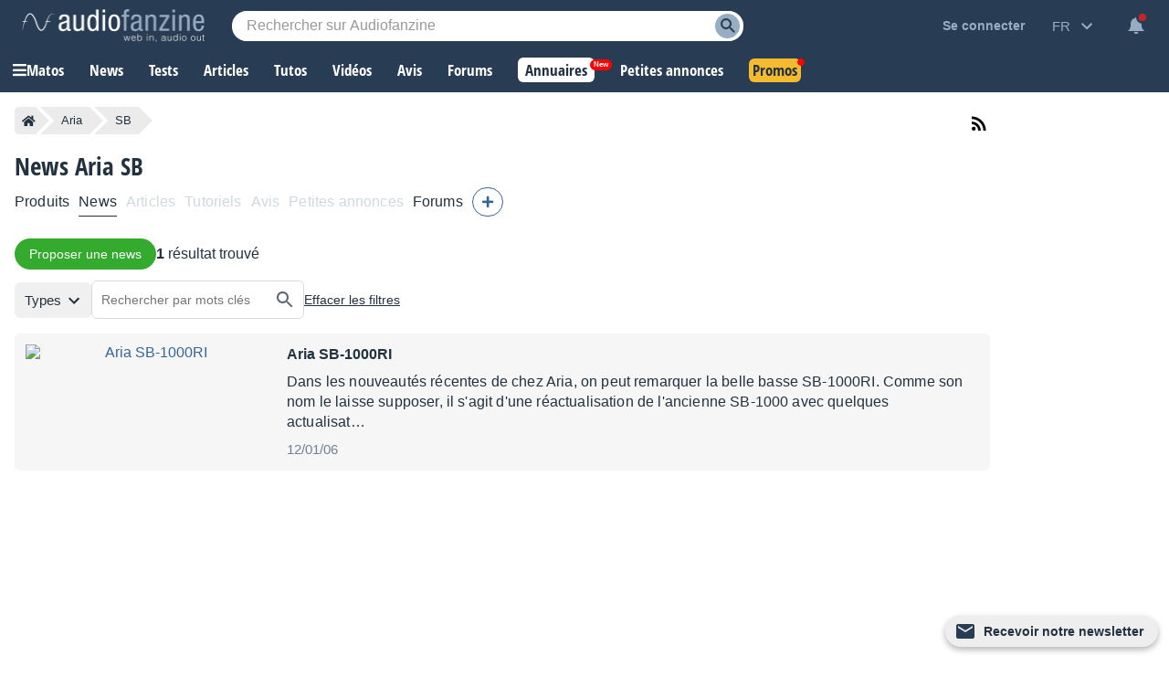

--- FILE ---
content_type: text/html; charset=utf-8
request_url: https://www.google.com/recaptcha/api2/aframe
body_size: 266
content:
<!DOCTYPE HTML><html><head><meta http-equiv="content-type" content="text/html; charset=UTF-8"></head><body><script nonce="VFy2cVxTF7wBImFhR9F4rw">/** Anti-fraud and anti-abuse applications only. See google.com/recaptcha */ try{var clients={'sodar':'https://pagead2.googlesyndication.com/pagead/sodar?'};window.addEventListener("message",function(a){try{if(a.source===window.parent){var b=JSON.parse(a.data);var c=clients[b['id']];if(c){var d=document.createElement('img');d.src=c+b['params']+'&rc='+(localStorage.getItem("rc::a")?sessionStorage.getItem("rc::b"):"");window.document.body.appendChild(d);sessionStorage.setItem("rc::e",parseInt(sessionStorage.getItem("rc::e")||0)+1);localStorage.setItem("rc::h",'1770007408300');}}}catch(b){}});window.parent.postMessage("_grecaptcha_ready", "*");}catch(b){}</script></body></html>

--- FILE ---
content_type: text/css; charset=utf-8
request_url: https://static.audiofanzine.com/rsrc.php?type=css&files=/styles/breadcrumb.css,/styles/af-label.css,/styles/news.css,/styles/playlistwrapper.css,/styles/news/playlist.css,/extApps/slick/slick.css,/extApps/slick/slick-theme.css,/styles/playlistwrapperV2.css,/styles/checkbox-label.css,/extApps/fancybox/fancybox.css,/styles/review/stars.css,/styles/classified/popupnotification.css,/styles/cmps2/contribute.css,/styles/af-dialog.css,/styles/topcategories.css,/styles/playlistfilters.css,/styles/playlistV4.4.css,/styles/af-autocomplete.css&time=1769697301
body_size: 18288
content:
.af-bc{list-style:none;display:flex;margin:0 0 16px}.af-bc li{white-space:nowrap;transition:.3s ease-in-out;background:var(--li-breadcrumb-color);color:var(--li-breadcrumb-text-color-backdrop);position:relative;height:30px;line-height:30px;margin-right:20px;padding:0 8px;color:var(--li-breadcrumb-text-color-backdrop)}.af-bc li.first a{display:flex;align-items:center}.bc-large{display:none}.bc-large.active{display:initial}.af-bc li>a{text-decoration:none;color:var(--li-breadcrumb-text-color);font-size:13px;width:100%;display:block;height:100%}.af-bc li.inactive{display:none}.af-bc li:last-child{margin-right:0}.af-bc li::before{transition:.3s ease-in-out;content:"";position:absolute;top:0;left:-15px;border-left:15px solid transparent;border-top:15px solid var(--li-breadcrumb-color);border-bottom:15px solid var(--li-breadcrumb-color)}.af-bc li:first-child::before{display:none}.af-bc li::after{transition:.3s ease-in-out;position:absolute;top:0;right:-15px;border-left:15px solid var(--li-breadcrumb-color);border-top:15px solid transparent;border-bottom:15px solid transparent;content:""}.af-bc li:not(.bc-large):hover{background:var(--li-breadcrumb-color-hover)}.af-bc li:not(.bc-large):hover::before{border-top-color:var(--li-breadcrumb-color-hover);border-bottom-color:var(--li-breadcrumb-color-hover)}.af-bc li:not(.bc-large):hover::after{border-left-color:var(--li-breadcrumb-color-hover)}.af-bc li:first-child{display:flex;border-top-left-radius:5px;border-bottom-left-radius:5px;padding-right:0}.af-bc li:last-child span{font-size:13px}@media only screen and (max-width:768px){.af-bc{display:none}}.af-label{display:inline-block;font-weight:bold;font-size:.75rem;color:#FFF;padding:4px 8px;font-family:arial;margin:0;background-color:#AAA;box-sizing:border-box;border-radius:16px}.af-label::first-letter {text-transform:uppercase}.af-label:empty{display:none}.af-label-small{padding:2px 4px}.af-label-full{width:100%;border-radius:0 0 3px 3px}.af-label-blue{background-color:#369}.af-label-white{background:#f6f6f6;color:#223240;font-weight:bold;padding:4px 8px}.af-label-bluedark{background:#223240;color:#fff}body.dark-mode .af-label-bluedark,body.blue-mode .af-label-bluedark{background:#f6f6f6;color:#223240}.af-label-black{background-color:#000}.af-label-orange{background-color:#e79200}.af-label-purple{background-color:#b832b6}.af-label-rouge{background-color:#d83721}.af-label-yellow{background-color:#c8aa05}#full-content{overflow:unset !important}#content.no-ad #full-content .page-content{padding:0}.wrapper-sticky{position:-webkit-sticky;position:sticky;top:58px}#newsButtons{width:796px;height:30px;list-style-type:none;margin:6px 0;padding:0}#newsButtons .left{float:left}#newsButtons .right{float:right}#news_sTitle{width:600px;margin:0;padding:0}.viewAll{text-align:right;margin-right:20px}.spacer10{height:10px}h1.title{margin-bottom:5px}.subtitle{padding-left:25px}.page-module{background:#fff;padding:24px 0 0 24px;margin-top:24px}.page-module h1.page-module-title{font-family:"Open Sans Condensed",Impact,"Franklin Gothic Bold",sans-serif;font-size:1.875em;color:#223240;margin:0;font-weight:700}.page-module ul{display:flex;list-style:none;margin:16px 0 16px 0}.page-module li{margin-left:12px;padding-left:12px;border-left:1px solid #e5e8e9;color:#515c66;font-family:arial;font-size:1rem}.page-module li:first-child{margin:0;padding:0;border:0}.page-module .block-buttons{text-align:right;padding-bottom:0;line-height:1.8em;margin-right:0}.wrapper-content-playlist{display:block !important}.wrapper-playlist{position:relative}.wrap-news-right{display:grid;position:absolute;justify-content:flex-end;grid-template-columns:auto 20px;align-items:center;right:0}.wrap-stack-rss{position:absolute;top:22px;right:16px}.subscribe-newsletter{display:block;margin:0;color:var(--text-color)}.playlist-results-display{display:flex;align-items:center;gap:16px}#popupSubscribeNewsletter label{display:block;margin-bottom:16px}.af-label-bluedark{display:none}@media only screen and (max-width:1145px){.btn-rss{top:14px}}@media only screen and (max-width:768px){#content.no-ad #full-content .page-content{padding:0 16px}.subscribe-newsletter{right:0}.btn-rss{display:none}.wrap-news-right{top:0}.wrapper-header-full{padding-bottom:0 !important}.wrap-stack-rss{display:none}}@media only screen and (max-width:640px){.wrap-news-right{top:-24px}}@media only screen and (max-width:440px){.wrap-news-right{position:unset;padding:0;margin:0}}.wrapper-content-playlist{display:grid;grid-template-columns:300px calc(100% - 300px);margin-top:16px;display:-ms-grid;-ms-grid-columns:300px 900px}.wrapper-content-playlist.full{grid-template-columns:auto;-ms-grid-columns:auto}.wrapper-content-playlist.reverse{grid-template-columns:calc(100% - 380px) 380px;-ms-grid-columns:900px 300px}.wrapper-content-playlist.reverse .wrapper-playlist{padding-right:16px}.wrapper-content-playlist.no-left-column{grid-template-columns:100%}.wrapper-playlist-no-content{position:relative;background:var(--bg-color);color:var(--text-color);padding:24px;line-height:22px;text-align:center}.wrapper-playlist-no-content .fa-question-circle{color:#d59f1b;font-size:1.625rem}.wrapper-playlist-no-content h2{color:var(--text-color);font-family:"Open Sans Condensed",Impact,"Franklin Gothic Bold",sans-serif;font-size:1.1875rem;font-weight:700}.dark-mode .wrapper-playlist-no-content h2{color:#fff}.wrapper-playlist-no-content a{font-size:.875rem;color:var(--text-color);text-decoration:underline;background:0;border:0;cursor:pointer;outline:0}.dark-mode .wrapper-playlist-no-content a{color:#fff}.wrapper-playlist-no-content ul{list-style:none}.wrapper-playlist-no-content ul li{line-height:22px}.wrapper-content-playlist.no-left-column .wrapper-playlist{padding-left:0}.wrapper-filters .button-record{width:100%;max-width:300px;display:block;box-sizing:border-box;margin-bottom:24px}.wrapper-content-playlist .button-record-mobile{display:none}.wrapper-filters .wrap-bloc-filter{margin-bottom:16px;background:var(--bg-filter-bloc);padding:16px}.wrapper-filters .wrap-bloc-filter .classifieds-filter,.wrapper-filters .wrap-bloc-filter #classifiedsSearch{margin-top:8px;overflow:hidden}.wrapper-filters .wrap-bloc-filter .classifieds-filter .search-filter-wrapper{margin-bottom:8px}.wrapper-filters .wrap-bloc-filter .classifieds-filter .subtitle-filter{padding-left:4px}.wrapper-filters .title-filter{font-family:"Open Sans Condensed",Impact,"Franklin Gothic Bold",sans-serif;font-size:1.125em;color:var(--text-color);display:block;overflow:hidden;margin-bottom:16px;text-transform:uppercase;font-weight:700}.wrapper-filters .subtitle-filter{display:inline-flex;font-family:arial;font-size:.875em;color:var(--text-color);overflow:hidden;font-weight:bold;margin-bottom:8px;cursor:pointer}.wrapper-filters .dropdown-square{width:17px;height:17px;display:inline-flex;border:1px solid var(--color-square-border);color:var(--text-color);justify-content:center;text-align:center;margin-right:8px;cursor:pointer;background-color:var(--bg-square)}.wrapper-filters .dropdown-square:after{content:"+"}.wrapper-filters .dropdown-square.open{background-color:var(--bg-square)}.wrapper-filters .dropdown-square.open:after{content:"-"}.wrapper-filters select,.wrapper-filters input{width:100%}.wrapper-filters input[type="radio"],.wrapper-filters input[type="checkbox"]{width:auto}.wrapper-filters input[type="radio"],.wrapper-filters input[type="checkbox"]{margin-right:8px}.wrapper-filters .list-category{list-style:none;margin:16px 0}.wrapper-filters .list-category .item-category-filter a{color:var(--text-color-filter);font-size:.875em;display:block;padding:4px 0;text-align:left;margin:0;line-height:22px;cursor:pointer}.wrapper-filters .list-category .item-category-filter:hover a{text-decoration:underline}.wrapper-filters .list-category.in-filter-block{margin:0 0 8px 0;padding-left:32px}.wrapper-filters .list-category li{line-height:22px}.wrapper-filters .list-category li a{font-size:.9em;color:var(--text-color);font-family:arial}.wrapper-category-list-articles .list-category{display:block !important;margin:8px 0 16px;padding-left:32px}.wrapper-filters .wrapper-category-list-articles .list-category li a{color:var(--text-color-filter);font-size:.875em;display:block;padding:4px 0;text-align:left;margin:0;line-height:22px;cursor:pointer}.wrapper-filters .wrapper-category-list-articles .list-category li{margin-bottom:0}.wrap-bloc-filter .input-filter{position:relative}.wrap-bloc-filter .input-filter .clear-keyword{position:absolute;top:11px;right:16px}.wrap-bloc-filter .input-filter .clear-keyword i{font-size:.75rem;color:var(--text-color);cursor:pointer}.wrap-bloc-filter .btn-reset-filters{display:block;clear:both;text-align:center;text-decoration:underline;margin:16px 0 8px;cursor:pointer;color:var(--text-color);font-size:.9375rem}.wrap-bloc-filter .btn-reset-filters:hover{text-decoration:none}.wrapper-playlist .tag-filters-list ul{list-style:none;display:flex;flex-wrap:wrap}.wrapper-playlist .tag-filters-list ul li{background:var(--bg-tag-color);padding:6px 32px 6px 12px;color:var(--tag-color);margin-right:8px;margin-bottom:8px;position:relative;cursor:pointer}.wrapper-playlist .tag-filters-list ul li:hover{background:var(--bg-tag-color-hover)}.wrapper-playlist .tag-filters-list ul li:after{content:"x";position:absolute;right:10px}.wrapper-playlist .total-counter{font-size:1.125rem;color:var(--text-color);font-family:arial}.wrapper-playlist .header-playlist{position:relative;margin-bottom:16px}.wrapper-playlist .paginator{margin:16px auto;overflow:hidden;display:flex;justify-content:center;flex-wrap:wrap}.wrapper-content-playlist .wrapper-filters .bloc-filter .square-list-filter{list-style:none;margin:0 0 8px 0;padding:0 0 0 32px;text-align:left}.wrapper-content-playlist .wrapper-filters .bloc-filter .square-list-filter li{line-height:22px}.wrapper-content-playlist .wrapper-filters .bloc-filter .square-list-filter li span,.wrapper-content-playlist .wrapper-filters .bloc-filter .square-list-filter li span.redirLink,.wrapper-content-playlist .wrapper-filters .bloc-filter .square-list-filter li a{color:var(--text-color-filter);font-size:.875em;display:block;padding:4px 0;text-align:left;cursor:pointer}.wrapper-content-playlist .wrapper-filters .bloc-filter .square-list-filter li:hover{text-decoration:underline}.wrapper-content-playlist .wrapper-filters .bloc-filter .square-list-filter li.selected span,.wrapper-content-playlist .wrapper-filters .bloc-filter .square-list-filter li.selected span.redirLink,.wrapper-content-playlist .wrapper-filters .bloc-filter .square-list-filter li.selected a{color:var(--text-color);font-weight:bold;font-size:.875em;display:block;padding:4px 0;text-align:left}.wrapper-content-playlist .wrapper-filters .bloc-filter .square-list-filter li.disable{opacity:.6}.wrapper-content-playlist .wrapper-filters .bloc-filter .square-list-filter li.disable:hover{text-decoration:none}.wrapper-content-playlist .wrapper-filters .reset-filters{background:url(/images/audiofanzine/interface/icon_cross.svg) no-repeat top 5px right 6px #336697;background-size:14px;color:#fff;font-size:.875em;padding:4px 8px;border-radius:24px;text-align:center;width:100px;position:absolute;top:0;right:0;cursor:pointer}.wrapper-content-playlist .wrapper-filters .bloc-filter{position:relative}.wrapper-content-playlist .wrapper-filters .bloc-filter .filter-list{list-style:none;padding:0 0 0 32px;display:none}.wrapper-content-playlist .wrapper-filters .bloc-filter .filter-list li{margin:8px 0}.wrapper-content-playlist .wrapper-filters .bloc-filter .filter-list li span.redirLink,.wrapper-content-playlist .wrapper-filters .bloc-filter .filter-list li a,.wrapper-content-playlist .wrapper-filters .bloc-filter .filter-list li span.empty{letter-spacing:.14px;color:var(--text-color-filter);font-size:.875em}.wrapper-content-playlist .wrapper-filters .bloc-filter .filter-list li span.redirLink:hover{text-decoration:underline}.wrapper-content-playlist .wrapper-filters .bloc-filter .filter-list li.selected span.redirLink,.wrapper-content-playlist .wrapper-filters .bloc-filter .filter-list li.selected a{color:var(--text-color);font-weight:bold}.wrapper-content-playlist .wrapper-filters .bloc-filter .filter-list li.list-sub-type{border-left:1px solid #bbc6d1;margin:0;padding:4px 0 4px 16px;line-height:22px}.wrapper-content-playlist .wrapper-filters .bloc-filter .filter-list li.list-sub-type.off{opacity:.40;font-size:.875rem}.wrapper-content-playlist .wrapper-filters .bloc-filter .wrapper-type-filters{position:relative;margin:8px 0}.wrapper-content-playlist .wrapper-filters .bloc-filter .wrapper-tags-filters{margin-bottom:8px}.wrapper-content-playlist .wrapper-filters .bloc-filter .wrapper-type-filters .reset-filter-type{position:absolute;right:0;top:0;color:#6d8093}.wrapper-content-playlist .wrapper-filters .bloc-filter .wrapper-type-filters .reset-filter-type:hover{color:#97adc4}.localization-wrapper,.prices-wrapper{padding:0 0 0 32px;margin:0 0 8px 0;display:none}.wrapper-content-playlist.concerts .localization-wrapper{padding:unset;margin:unset;display:block}.wrap-bloc-filter .rate-stars{--star-color:#c3c3c3}.label-special-checkbox{display:block;position:relative;color:var(--text-light-opacity);padding-left:32px;margin-bottom:0;cursor:pointer;height:20px;font-size:.875rem;font-weight:normal;-webkit-user-select:none;-moz-user-select:none;-ms-user-select:none;user-select:none}.label-special-checkbox input{position:absolute;opacity:0;cursor:pointer;height:0;width:0}.checkmark-special-checkbox{position:absolute;top:0;left:0;height:20px;width:20px;background-color:var(--bg-input)}.label-special-checkbox:hover input~.checkmark-special-checkbox{background-color:#e0e2e4}.label-special-checkbox input:checked~.checkmark-special-checkbox{background-color:#336697}.checkmark-special-checkbox:after{content:"";position:absolute;display:none}.label-special-checkbox input:checked~.checkmark-special-checkbox:after{display:block}.label-special-checkbox .checkmark-special-checkbox:after{left:7px;top:3px;width:4px;height:8px;border:solid white;border-width:0 3px 3px 0;-webkit-transform:rotate(45deg);-ms-transform:rotate(45deg);transform:rotate(45deg)}@media only screen and (max-width:1145px){.wrapper-content-playlist{grid-template-columns:100%;-ms-grid-columns:100%;padding:0}_:-ms-fullscreen,:root .wrapper-content-playlist{-ms-grid-columns:100%}.wrapper-filters{padding-right:0}.wrapper-content-playlist.no-left-column .wrapper-playlist{order:2}.wrapper-content-playlist .wrapper-playlist{padding-left:0}.wrapper-playlist .header-playlist{margin:16px 0}.wrapper-filters .bloc-filter{background:var(--bg-filter-bloc);padding:13px 12px;margin-bottom:12px;position:relative;overflow:hidden}.wrapper-filters .title-filter{margin-bottom:0}.wrapper-content-playlist .wrapper-filters .expand-filters{background-repeat:no-repeat;background-size:contain;background-image:url(/images/audiofanzine/forum/icon_expand_more.svg);width:24px;height:24px;position:absolute;top:12px;right:16px;transform:rotate(180deg);cursor:pointer}body.dark-mode .wrapper-content-playlist .wrapper-filters .expand-filters,body.blue-mode .wrapper-content-playlist .wrapper-filters .expand-filters{background-image:url(/images/audiofanzine/forum/icon_expanded_wht.svg)}.wrapper-content-playlist .wrapper-filters .expand-filters.expanded{transform:unset}.wrapper-content-playlist .wrapper-filters .list-category{display:none}.wrapper-content-playlist .wrapper-filters .list-category.in-filter-block{display:block}.wrapper-filters .wrap-bloc-filter{margin-bottom:0;margin-top:16px;display:none;padding:0}.wrapper-content-playlist .wrapper-filters .reset-filters{top:12px;right:52px}.wrapper-content-playlist .button-record-mobile{display:block;margin-bottom:24px}.wrapper-filters .wrap-classifieds-top-buttons{display:grid;grid-template-columns:1fr 1fr;grid-gap:8px}.wrapper-filters .wrap-classifieds-top-buttons .button-record{max-width:unset;margin-bottom:16px}.wrapper-filters .wrap-classifieds-top-buttons .subscribeToNotification{margin-top:0}}@media only screen and (max-width:600px){.wrapper-filters .wrap-classifieds-top-buttons{display:grid;grid-template-columns:100%;grid-gap:8px}}@media only screen and (max-width:414px){.wrapper-filters .button-record{max-width:unset}.wrapper-content-playlist .button-record-mobile{display:block;width:100%}}body,#wrapper,#content{background-color:var(--bg-wrapper)}#searchKeywordForm .input-filter{border:0;margin:8px 0 6px 0;position:relative;padding-left:32px}#searchKeywordForm .input-filter input#keyword_search{border:1px solid var(--color-input-filter-border);background:var(--bg-input-filter);width:100%;height:34px;padding:9px 16px !important}#wrap-keyword-search,.wrapper-type-filters .square-list-filter{display:none}.categoriesList{margin-bottom:16px}#news-search-button{margin-top:8px;width:100%;box-sizing:border-box}.wrap-newsletter-btn{display:table-cell;position:fixed;bottom:0;z-index:999;right:0}.top-news-wrapper .slick-slide{margin:0 8px}.item-top-news-image{position:relative;overflow:hidden}.wrapper-cmps-sublist{margin-bottom:30px;margin-top:16px}.top-news-wrapper{display:none;margin:16px 0}.top-news-wrapper.single{display:block;max-width:600px}.top-news-wrapper .item-top-news-image .wrapper-body{background:var(--bg-pinned-emlt);height:100%}.top-news-wrapper .item-top-news-image .wrapper-body picture{max-height:135px}.top-news-wrapper .item-top-news-image .wrapper-body a{text-decoration:none;position:relative}.top-news-wrapper .item-top-news-image .wrapper-body a{display:grid;grid-template-columns:240px auto}.top-news-wrapper .item-top-news-image .wrapper-body a:hover .top-news-title{text-decoration:none}.top-news-wrapper .highlighted-pin{position:absolute;right:0;width:30px;height:30px;background:var(--bg-wrapper);border-bottom-left-radius:40px;text-align:right}.top-news-wrapper .highlighted-pin img{width:24px;display:inline-table}.top-news-wrapper picture img{height:137px;width:auto}.top-news-wrapper .slick-track{margin:0}.top-news-wrapper .slick-prev{left:10px !important;top:50% !important;z-index:1}.top-news-wrapper .slick-next{right:10px !important;top:46% !important;z-index:1}.top-news-wrapper .slick-track::before{background-image:linear-gradient(to right,rgba(255,255,255,1),rgba(255,255,255,0))}.top-news-wrapper .slick-track::after{background-image:linear-gradient(to left,rgba(255,255,255,1),rgba(255,255,255,0))}.top-news-wrapper .slick-dots{display:none !important}.top-news-title{padding:12px 30px 8px 16px;font-family:"Open Sans Condensed",Impact,"Franklin Gothic Bold",sans-serif;color:var(--text-color)}.top-news-title span{display:-webkit-box;-webkit-line-clamp:2;-webkit-box-orient:vertical;overflow:hidden;text-overflow:ellipsis;max-height:44px}.top-news-title p{margin:8px 0 0;font-weight:normal;font-family:arial;line-height:22px;font-size:14px;max-height:70px;display:-webkit-box;-webkit-line-clamp:3;-webkit-box-orient:vertical;overflow:hidden;text-overflow:ellipsis}.top-news-title.highlighted{background:var(--bg-highlighted-news)}.top-news-single .top-news-title{margin-bottom:24px}.top-news-title.highlighted::after{background:var(--bg-highlighted-news)}.playlist{margin-top:0 !important}.wrapper-content-playlist .wrapper-playlist .playlist{padding:0}.wrapper-content-playlist .wrapper-playlist .playlist li{padding:12px}.wrapper-playlist-header{margin-bottom:12px}.wrap-buttons{display:flex;align-items:center;gap:8px}@media only screen and (max-width:900px){.top-news-wrapper.no-slide{display:block}}@media only screen and (max-width:768px){#full-content .page-content{padding:0 12px}.wrapper-header-full{position:relative;padding-bottom:32px}.wrap-news-right{bottom:0}}@media only screen and (max-width:580px){.subscribe-newsletter{position:unset;float:none;text-align:right;display:block}}@media only screen and (max-width:500px){.top-news-wrapper .item-top-news-image .wrapper-body a{grid-template-columns:auto}.item-top-news-image img{width:100%;height:auto}.top-news-wrapper .item-top-news-image .wrapper-body picture{max-height:unset}.top-news-wrapper picture img{height:auto;width:100%}}@media only screen and (max-width:414px){.wrapper-content-playlist .wrapper-playlist{padding:0}.playlist .playlist-row-thumbnail img{width:100% !important;height:auto !important}}/* Slider */
.slick-slider {
    position: relative;

    display: block;
    box-sizing: border-box;

    -webkit-user-select: none;
    -moz-user-select: none;
    -ms-user-select: none;
    user-select: none;

    -webkit-touch-callout: none;
    -khtml-user-select: none;
    -ms-touch-action: pan-y;
    touch-action: pan-y;
    -webkit-tap-highlight-color: transparent;
}

.slick-list {
    position: relative;

    display: block;
    overflow: hidden;

    margin: 0;
    padding: 0;
}

.slick-list:focus {
    outline: none;
}

.slick-list.dragging {
    cursor: pointer;
    cursor: hand;
}

.slick-slider .slick-track,
.slick-slider .slick-list {
    -webkit-transform: translate3d(0, 0, 0);
    -moz-transform: translate3d(0, 0, 0);
    -ms-transform: translate3d(0, 0, 0);
    -o-transform: translate3d(0, 0, 0);
    transform: translate3d(0, 0, 0);
}

.slick-track {
    position: relative;
    top: 0;
    left: 0;

    display: block;
    margin-left: auto;
    margin-right: auto;
}

.slick-track:before,
.slick-track:after {
    display: table;

    content: '';
}

.slick-track:after {
    clear: both;
}

.slick-loading .slick-track {
    visibility: hidden;
}

.slick-slide {
    display: none;
    float: left;

    height: 100%;
    min-height: 1px;
}

[dir='rtl'] .slick-slide {
    float: right;
}

.slick-slide img {
    display: block;
    margin: 0 auto;
}

.slick-slide.slick-loading img {
    display: none;
}

.slick-slide.dragging img {
    pointer-events: none;
}

.slick-initialized .slick-slide {
    display: block;
}

.slick-loading .slick-slide {
    visibility: hidden;
}

.slick-vertical .slick-slide {
    display: block;

    height: auto;

    border: 1px solid transparent;
}

.slick-arrow.slick-hidden {
    display: none;
}@charset 'UTF-8';
/* Slider */

/* Arrows */
.slick-prev,
.slick-next {
    font-size: 0;
    line-height: 0;

    position: absolute;
    top: 50%;

    display: block;

    width: 20px;
    height: 20px;
    padding: 0;
    -webkit-transform: translate(0, -50%);
    -ms-transform: translate(0, -50%);
    transform: translate(0, -50%);

    cursor: pointer;

    color: transparent;
    border: none;
    outline: none;
    background: transparent;
}

.slick-prev:hover,
.slick-prev:focus,
.slick-next:hover,
.slick-next:focus {
    color: transparent;
    outline: none;
    background: transparent;
}

.slick-prev:hover:before,
.slick-prev:focus:before,
.slick-next:hover:before,
.slick-next:focus:before {
    opacity: 1;
}

.slick-prev.slick-disabled,
.slick-next.slick-disabled {
    opacity: .25;
}

.slick-prev:before,
.slick-next:before {
    font-family: 'slick';
    font-size: 20px;
    line-height: 1;

    opacity: .75;
    color: white;

    -webkit-font-smoothing: antialiased;
    -moz-osx-font-smoothing: grayscale;
}

.slick-prev {
    left: -25px;
}

[dir='rtl'] .slick-prev {
    right: -25px;
    left: auto;
}

.slick-prev:before {
    content: '←';
}

[dir='rtl'] .slick-prev:before {
    content: '→';
}

.slick-next {
    right: -25px;
}

[dir='rtl'] .slick-next {
    right: auto;
    left: -25px;
}

.slick-next:before {
    content: '→';
}

[dir='rtl'] .slick-next:before {
    content: '←';
}

/* Dots */
.slick-dotted.slick-slider {
    margin-bottom: 30px;
}

.slick-dots {
    position: absolute;
    bottom: -25px;

    display: block;

    width: 100%;
    padding: 0 !important;
    margin: 0;

    list-style: none;

    text-align: center;
}

.slick-dots li {
    position: relative;

    display: inline-block;

    width: 20px;
    height: 20px;
    margin: 0 5px;
    padding: 0;

    cursor: pointer;
}

.slick-dots li button {
    font-size: 0;
    line-height: 0;

    display: block;

    width: 20px;
    height: 20px;
    padding: 5px;

    cursor: pointer;

    color: transparent;
    border: 0;
    outline: none;
    background: transparent;
}

.slick-dots li button:hover,
.slick-dots li button:focus {
    outline: none;
}

.slick-dots li button:hover:before,
.slick-dots li button:focus:before {
    opacity: 1;
}

.slick-dots li button:before {
    font-family: 'slick';
    font-size: 6px;
    line-height: 20px;

    position: absolute;
    top: 0;
    left: 0;

    width: 20px;
    height: 20px;

    content: '•';
    text-align: center;

    opacity: .25;
    color: black;

    -webkit-font-smoothing: antialiased;
    -moz-osx-font-smoothing: grayscale;
}

.slick-dots li.slick-active button:before {
    opacity: .75;
    color: black;
}

body.blue-mode .slick-dots li button:before,
body.dark-mode .slick-dots li button:before {
    color: #fff;
}

body.blue-mode .slick-dots li.slick-active button:before,
body.dark-mode .slick-dots li.slick-active button:before {
    opacity: .90;
    color: #fff;
}

@media only screen and (max-width: 768px) {

    .slick-dots {
        position: unset;
        padding: 0 0 20px 0;
    }

}.wrapper-content-playlist{display:grid;grid-template-columns:auto;margin-top:16px;position:relative;gap:16px}.wrapper-content-playlist.no-left-column{grid-template-columns:100%}.wrapper-playlist-no-content{position:relative;background:var(--bg-color);color:var(--text-color);padding:24px;line-height:22px;text-align:center}.wrapper-playlist-no-content .fa-question-circle{color:#d59f1b;font-size:1.625rem}.wrapper-playlist-no-content h2{color:var(--text-color);font-family:"Open Sans Condensed",Impact,"Franklin Gothic Bold",sans-serif;font-size:1.1875rem;font-weight:700}.dark-mode .wrapper-playlist-no-content h2{color:#fff}.wrapper-playlist-no-content a{font-size:.875rem;color:var(--text-color);text-decoration:underline;background:0;border:0;cursor:pointer;outline:0}.dark-mode .wrapper-playlist-no-content a{color:#fff}.wrapper-playlist-no-content ul{list-style:none}.wrapper-playlist-no-content ul li{line-height:22px}.wrapper-content-playlist.no-left-column .wrapper-playlist{padding-left:0}.wrapper-filters .button-record{width:100%;max-width:300px;display:block;box-sizing:border-box;margin-bottom:24px}.wrapper-content-playlist .button-record-mobile{display:none}.wrapper-filters .wrap-bloc-filter{margin-bottom:16px;background:var(--bg-filter-bloc);padding:16px}.wrapper-filters .wrap-bloc-filter .classifieds-filter,.wrapper-filters .wrap-bloc-filter #classifiedsSearch{margin-top:8px;overflow:hidden}.wrapper-filters .wrap-bloc-filter .classifieds-filter .search-filter-wrapper{margin-bottom:8px}.wrapper-filters .wrap-bloc-filter .classifieds-filter .subtitle-filter{padding-left:4px}.wrapper-filters .title-filter{font-family:"Open Sans Condensed",Impact,"Franklin Gothic Bold",sans-serif;font-size:1.125em;color:var(--text-color);display:block;overflow:hidden;margin-bottom:16px;text-transform:uppercase;font-weight:700}.wrapper-filters .subtitle-filter{display:inline-flex;font-family:arial;font-size:.875em;color:var(--text-color);overflow:hidden;font-weight:bold;margin-bottom:8px;cursor:pointer}.wrapper-filters .dropdown-square{width:17px;height:17px;display:inline-flex;border:1px solid var(--color-square-border);color:var(--text-color);justify-content:center;text-align:center;margin-right:8px;cursor:pointer;background-color:var(--bg-square)}.wrapper-filters .dropdown-square:after{content:"+"}.wrapper-filters .dropdown-square.open{background-color:var(--bg-square)}.wrapper-filters .dropdown-square.open:after{content:"-"}.wrapper-filters select,.wrapper-filters input{width:100%}.wrapper-filters input[type="radio"],.wrapper-filters input[type="checkbox"]{width:auto}.wrapper-filters input[type="radio"],.wrapper-filters input[type="checkbox"]{margin-right:8px}.wrapper-filters .list-category{list-style:none;margin:16px 0}.wrapper-filters .list-category .item-category-filter a{color:var(--text-color-filter);font-size:.875em;display:block;padding:4px 0;text-align:left;margin:0;line-height:22px;cursor:pointer}.wrapper-filters .list-category .item-category-filter:hover a{text-decoration:underline}.wrapper-filters .list-category.in-filter-block{margin:0 0 8px 0;padding-left:32px}.wrapper-filters .list-category li{line-height:22px}.wrapper-filters .list-category li a{font-size:.9em;color:var(--text-color);font-family:arial}.wrapper-category-list-articles .list-category{display:block !important;margin:8px 0 16px;padding-left:32px}.wrapper-filters .wrapper-category-list-articles .list-category li a{color:var(--text-color-filter);font-size:.875em;display:block;padding:4px 0;text-align:left;margin:0;line-height:22px;cursor:pointer}.wrapper-filters .wrapper-category-list-articles .list-category li{margin-bottom:0}.wrap-bloc-filter .input-filter{position:relative}.wrap-bloc-filter .input-filter .clear-keyword{position:absolute;top:11px;right:16px}.wrap-bloc-filter .input-filter .clear-keyword i{font-size:.75rem;color:var(--text-color);cursor:pointer}.wrap-bloc-filter .btn-reset-filters{display:block;clear:both;text-align:center;text-decoration:underline;margin:16px 0 8px;cursor:pointer;color:var(--text-color);font-size:.9375rem}.wrap-bloc-filter .btn-reset-filters:hover{text-decoration:none}.wrapper-playlist .tag-filters-list ul{list-style:none;display:flex;flex-wrap:wrap}.wrapper-playlist .tag-filters-list ul li{background:var(--bg-tag-color);padding:6px 32px 6px 12px;color:var(--tag-color);margin-right:8px;margin-bottom:8px;position:relative;cursor:pointer}.wrapper-playlist .tag-filters-list ul li:hover{background:var(--bg-tag-color-hover)}.wrapper-playlist .tag-filters-list ul li:after{content:"x";position:absolute;right:10px}.wrapper-playlist .total-counter{font-size:1.125rem;color:var(--text-color);font-family:arial}.wrapper-playlist .header-playlist{position:relative;margin-bottom:16px}.wrapper-playlist .paginator{margin:16px auto;overflow:hidden;display:flex;justify-content:center;flex-wrap:wrap}.wrapper-content-playlist .wrapper-filters .bloc-filter .square-list-filter{list-style:none;margin:0 0 8px 0;padding:0 0 0 32px;text-align:left}.wrapper-content-playlist .wrapper-filters .bloc-filter .square-list-filter li{line-height:22px}.wrapper-content-playlist .wrapper-filters .bloc-filter .square-list-filter li span,.wrapper-content-playlist .wrapper-filters .bloc-filter .square-list-filter li span.redirLink,.wrapper-content-playlist .wrapper-filters .bloc-filter .square-list-filter li a{color:var(--text-color-filter);font-size:.875em;display:block;padding:4px 0;text-align:left;cursor:pointer}.wrapper-content-playlist .wrapper-filters .bloc-filter .square-list-filter li:hover{text-decoration:underline}.wrapper-content-playlist .wrapper-filters .bloc-filter .square-list-filter li.selected span,.wrapper-content-playlist .wrapper-filters .bloc-filter .square-list-filter li.selected span.redirLink,.wrapper-content-playlist .wrapper-filters .bloc-filter .square-list-filter li.selected a{color:var(--text-color);font-weight:bold;font-size:.875em;display:block;padding:4px 0;text-align:left}.wrapper-content-playlist .wrapper-filters .bloc-filter .square-list-filter li.disable{opacity:.6}.wrapper-content-playlist .wrapper-filters .bloc-filter .square-list-filter li.disable:hover{text-decoration:none}.wrapper-content-playlist .wrapper-filters .reset-filters{background:url(/images/audiofanzine/interface/icon_cross.svg) no-repeat top 5px right 6px #336697;background-size:14px;color:#fff;font-size:.875em;padding:4px 8px;border-radius:24px;text-align:center;width:100px;position:absolute;top:0;right:0;cursor:pointer}.wrapper-content-playlist .wrapper-filters .bloc-filter{position:relative}.wrapper-content-playlist .wrapper-filters .bloc-filter .filter-list{list-style:none;padding:0 0 0 32px;display:none}.wrapper-content-playlist .wrapper-filters .bloc-filter .filter-list li{margin:8px 0}.wrapper-content-playlist .wrapper-filters .bloc-filter .filter-list li span.redirLink,.wrapper-content-playlist .wrapper-filters .bloc-filter .filter-list li a{letter-spacing:.14px;color:var(--text-color-filter);font-size:.875em}.wrapper-content-playlist .wrapper-filters .bloc-filter .filter-list li span.redirLink:hover{text-decoration:underline}.wrapper-content-playlist .wrapper-filters .bloc-filter .filter-list li.selected span.redirLink,.wrapper-content-playlist .wrapper-filters .bloc-filter .filter-list li.selected a{color:var(--text-color);font-weight:bold}.wrapper-content-playlist .wrapper-filters .bloc-filter .filter-list li.list-sub-type{border-left:1px solid #bbc6d1;margin:0;padding:4px 0 4px 16px;line-height:22px}.wrapper-content-playlist .wrapper-filters .bloc-filter .filter-list li.list-sub-type.off{opacity:.40;font-size:.875rem}.wrapper-content-playlist .wrapper-filters .bloc-filter .wrapper-type-filters{position:relative;margin:8px 0}.wrapper-content-playlist .wrapper-filters .bloc-filter .wrapper-tags-filters{margin-bottom:8px}.wrapper-content-playlist .wrapper-filters .bloc-filter .wrapper-type-filters .reset-filter-type{position:absolute;right:0;top:0;color:#6d8093}.wrapper-content-playlist .wrapper-filters .bloc-filter .wrapper-type-filters .reset-filter-type:hover{color:#97adc4}.wrap-bloc-filter .rate-stars{--star-color:#c3c3c3}.label-special-checkbox{display:block;position:relative;color:var(--text-light-opacity);padding-left:32px;margin-bottom:0;cursor:pointer;height:20px;font-size:.875rem;font-weight:normal;-webkit-user-select:none;-moz-user-select:none;-ms-user-select:none;user-select:none}.label-special-checkbox input{position:absolute;opacity:0;cursor:pointer;height:0;width:0}.checkmark-special-checkbox{position:absolute;top:0;left:0;height:20px;width:20px;background-color:var(--bg-input)}.label-special-checkbox:hover input~.checkmark-special-checkbox{background-color:#e0e2e4}.label-special-checkbox input:checked~.checkmark-special-checkbox{background-color:#336697}.checkmark-special-checkbox:after{content:"";position:absolute;display:none}.label-special-checkbox input:checked~.checkmark-special-checkbox:after{display:block}.label-special-checkbox .checkmark-special-checkbox:after{left:7px;top:3px;width:4px;height:8px;border:solid white;border-width:0 3px 3px 0;-webkit-transform:rotate(45deg);-ms-transform:rotate(45deg);transform:rotate(45deg)}.wrap-classifieds-top-buttons{margin-right:16px}.new-directory-info{background-color:var(--bg-classified-directory-info);padding:16px;line-height:22px;letter-spacing:.16px;margin-bottom:12px}.new-directory-info a{font-weight:bold;text-decoration:underline}.new-directory-info a:hover{text-decoration:none}@media only screen and (max-width:1145px){.wrapper-content-playlist{grid-template-columns:100%;-ms-grid-columns:100%;padding:0}_:-ms-fullscreen,:root .wrapper-content-playlist{-ms-grid-columns:100%}.wrapper-filters{padding-right:0}.wrapper-content-playlist.no-left-column .wrapper-playlist{order:2}.wrapper-playlist .header-playlist{margin:16px 0}.wrapper-filters .bloc-filter{background:var(--bg-filter-bloc);padding:13px 12px;margin-bottom:12px;position:relative;overflow:hidden}.wrapper-filters .title-filter{margin-bottom:0}.wrapper-content-playlist .wrapper-filters .expand-filters{background-repeat:no-repeat;background-size:contain;background-image:url(/images/audiofanzine/forum/icon_expand_more.svg);width:24px;height:24px;position:absolute;top:12px;right:16px;transform:rotate(180deg);cursor:pointer}body.dark-mode .wrapper-content-playlist .wrapper-filters .expand-filters,body.blue-mode .wrapper-content-playlist .wrapper-filters .expand-filters{background-image:url(/images/audiofanzine/forum/icon_expanded_wht.svg)}.wrapper-content-playlist .wrapper-filters .expand-filters.expanded{transform:unset}.wrapper-content-playlist .wrapper-filters .list-category{display:none}.wrapper-content-playlist .wrapper-filters .list-category.in-filter-block{display:block}.wrapper-filters .wrap-bloc-filter{margin-bottom:0;margin-top:16px;display:none;padding:0}.wrapper-content-playlist .wrapper-filters .reset-filters{top:12px;right:52px}.wrapper-content-playlist .button-record-mobile{display:block;margin-bottom:24px}.wrapper-filters .wrap-classifieds-top-buttons{display:grid;grid-template-columns:1fr 1fr;grid-gap:8px}.wrapper-filters .wrap-classifieds-top-buttons .button-record{max-width:unset;margin-bottom:16px}.wrapper-filters .wrap-classifieds-top-buttons .subscribeToNotification{margin-top:0}}@media only screen and (max-width:640px){.playlist-count-items{margin-top:16px;margin-bottom:6px}}@media only screen and (max-width:600px){.wrapper-filters .wrap-classifieds-top-buttons{display:grid;grid-template-columns:100%;grid-gap:8px}}@media only screen and (max-width:460px){.playlist-results-display{flex-wrap:wrap;gap:12px}.wrap-classifieds-top-buttons{margin-right:0}}@media only screen and (max-width:414px){.wrapper-filters .button-record{max-width:unset}.wrapper-content-playlist .button-record-mobile{display:block;width:100%}}@media only screen and (max-width:390px){.playlist-results-display{flex-wrap:wrap;gap:12px}.wrapper-playlist-header{margin-bottom:0}}.checkbox-label{display:block;position:relative;padding-left:35px;margin-bottom:12px;cursor:pointer;font-size:1rem;color:var(--text-color-checkbox-label);-webkit-user-select:none;-moz-user-select:none;-ms-user-select:none;user-select:none;line-height:22px;padding-right:8px;line-height:22px;padding-top:0 !important}.checkbox-label a{cursor:pointer;font-size:1rem;color:var(--text-color-checkbox-label);user-select:none;line-height:22px;padding-right:8px;display:block;font-weight:normal !important}.checkbox-label input{position:absolute;opacity:0;cursor:pointer;height:0;width:0}.checkbox-label .checkmark{position:absolute;top:0;left:0;height:16px;width:16px;background-color:#fff;border:1px solid #dadada}.checkbox-label:hover input ~ .checkmark{background-color:#ccc}.checkbox-label input:checked ~ .checkmark{background-color:#346697}.checkbox-label .checkmark:after{content:"";position:absolute;display:none}.checkbox-label input:checked ~ .checkmark:after{display:block}.checkbox-label .checkmark:after{left:6px;top:4px;width:3px;height:5px;border:solid #f1f1f1;border-width:0 2px 2px 0;-webkit-transform:rotate(45deg);-ms-transform:rotate(45deg);transform:rotate(45deg)}.radio-label{display:block;position:relative;padding-left:35px;margin-bottom:12px;cursor:pointer;font-size:22px;-webkit-user-select:none;-moz-user-select:none;-ms-user-select:none;user-select:none;font-size:1rem;color:var(--text-color-checkbox-label);line-height:22px;padding-top:0 !important}dd .radio-label:last-child{margin-bottom:0}.radio-label input{position:absolute;opacity:0;cursor:pointer;height:0;width:0}.radiomark{position:absolute;top:0;left:0;height:20px;width:20px;background-color:#fff;border-radius:50%;border:1px solid #dadada}.radio-label:hover input ~ .radiomark{background-color:#ccc}.radio-label input:checked ~ .radiomark{background-color:#336697}.radiomark:after{content:"";position:absolute;display:none}.radio-label input:checked ~ .radiomark:after{display:block}.radio-label .radiomark:after{left:8px;top:5px;width:3px;height:5px;border:solid #f1f1f1;border-width:0 2px 2px 0;-webkit-transform:rotate(45deg);-ms-transform:rotate(45deg);transform:rotate(45deg)}:root {
    --f-spinner-width: 36px;
    --f-spinner-height: 36px;
    --f-spinner-color-1: rgba(0, 0, 0, 0.1);
    --f-spinner-color-2: rgba(17, 24, 28, 0.8);
    --f-spinner-stroke: 2.75
}

.f-spinner {
    margin: auto;
    padding: 0;
    width: var(--f-spinner-width);
    height: var(--f-spinner-height)
}

.f-spinner svg {
    width: 100%;
    height: 100%;
    vertical-align: top;
    animation: f-spinner-rotate 2s linear infinite
}

.f-spinner svg * {
    stroke-width: var(--f-spinner-stroke);
    fill: none
}

.f-spinner svg *:first-child {
    stroke: var(--f-spinner-color-1)
}

.f-spinner svg *:last-child {
    stroke: var(--f-spinner-color-2);
    animation: f-spinner-dash 2s ease-in-out infinite
}

@keyframes f-spinner-rotate {
    100% {
        transform: rotate(360deg)
    }
}

@keyframes f-spinner-dash {
    0% {
        stroke-dasharray: 1, 150;
        stroke-dashoffset: 0
    }

    50% {
        stroke-dasharray: 90, 150;
        stroke-dashoffset: -35
    }

    100% {
        stroke-dasharray: 90, 150;
        stroke-dashoffset: -124
    }
}

.f-throwOutUp {
    animation: var(--f-throw-out-duration, 0.175s) ease-out both f-throwOutUp
}

.f-throwOutDown {
    animation: var(--f-throw-out-duration, 0.175s) ease-out both f-throwOutDown
}

@keyframes f-throwOutUp {
    to {
        transform: translate3d(0, calc(var(--f-throw-out-distance, 150px) * -1), 0);
        opacity: 0
    }
}

@keyframes f-throwOutDown {
    to {
        transform: translate3d(0, var(--f-throw-out-distance, 150px), 0);
        opacity: 0
    }
}

.f-zoomInUp {
    animation: var(--f-transition-duration, 0.2s) ease .1s both f-zoomInUp
}

.f-zoomOutDown {
    animation: var(--f-transition-duration, 0.2s) ease both f-zoomOutDown
}

@keyframes f-zoomInUp {
    from {
        transform: scale(0.975) translate3d(0, 16px, 0);
        opacity: 0
    }

    to {
        transform: scale(1) translate3d(0, 0, 0);
        opacity: 1
    }
}

@keyframes f-zoomOutDown {
    to {
        transform: scale(0.975) translate3d(0, 16px, 0);
        opacity: 0
    }
}

.f-fadeIn {
    animation: var(--f-transition-duration, 0.2s) var(--f-transition-easing, ease) var(--f-transition-delay, 0s) both f-fadeIn;
    z-index: 2
}

.f-fadeOut {
    animation: var(--f-transition-duration, 0.2s) var(--f-transition-easing, ease) var(--f-transition-delay, 0s) both f-fadeOut;
    z-index: 1
}

@keyframes f-fadeIn {
    0% {
        opacity: 0
    }

    100% {
        opacity: 1
    }
}

@keyframes f-fadeOut {
    100% {
        opacity: 0
    }
}

.f-fadeFastIn {
    animation: var(--f-transition-duration, 0.2s) ease-out both f-fadeFastIn;
    z-index: 2
}

.f-fadeFastOut {
    animation: var(--f-transition-duration, 0.1s) ease-out both f-fadeFastOut;
    z-index: 2
}

@keyframes f-fadeFastIn {
    0% {
        opacity: .75
    }

    100% {
        opacity: 1
    }
}

@keyframes f-fadeFastOut {
    100% {
        opacity: 0
    }
}

.f-fadeSlowIn {
    animation: var(--f-transition-duration, 0.5s) ease both f-fadeSlowIn;
    z-index: 2
}

.f-fadeSlowOut {
    animation: var(--f-transition-duration, 0.5s) ease both f-fadeSlowOut;
    z-index: 1
}

@keyframes f-fadeSlowIn {
    0% {
        opacity: 0
    }

    100% {
        opacity: 1
    }
}

@keyframes f-fadeSlowOut {
    100% {
        opacity: 0
    }
}

.f-crossfadeIn {
    animation: var(--f-transition-duration, 0.2s) ease-out both f-crossfadeIn;
    z-index: 2
}

.f-crossfadeOut {
    animation: calc(var(--f-transition-duration, 0.2s)*.5) linear .1s both f-crossfadeOut;
    z-index: 1
}

@keyframes f-crossfadeIn {
    0% {
        opacity: 0
    }

    100% {
        opacity: 1
    }
}

@keyframes f-crossfadeOut {
    100% {
        opacity: 0
    }
}

.f-slideIn.from-next {
    animation: var(--f-transition-duration, 0.85s) cubic-bezier(0.16, 1, 0.3, 1) f-slideInNext
}

.f-slideIn.from-prev {
    animation: var(--f-transition-duration, 0.85s) cubic-bezier(0.16, 1, 0.3, 1) f-slideInPrev
}

.f-slideOut.to-next {
    animation: var(--f-transition-duration, 0.85s) cubic-bezier(0.16, 1, 0.3, 1) f-slideOutNext
}

.f-slideOut.to-prev {
    animation: var(--f-transition-duration, 0.85s) cubic-bezier(0.16, 1, 0.3, 1) f-slideOutPrev
}

@keyframes f-slideInPrev {
    0% {
        transform: translateX(100%)
    }

    100% {
        transform: translate3d(0, 0, 0)
    }
}

@keyframes f-slideInNext {
    0% {
        transform: translateX(-100%)
    }

    100% {
        transform: translate3d(0, 0, 0)
    }
}

@keyframes f-slideOutNext {
    100% {
        transform: translateX(-100%)
    }
}

@keyframes f-slideOutPrev {
    100% {
        transform: translateX(100%)
    }
}

.f-classicIn.from-next {
    animation: var(--f-transition-duration, 0.85s) cubic-bezier(0.16, 1, 0.3, 1) f-classicInNext;
    z-index: 2
}

.f-classicIn.from-prev {
    animation: var(--f-transition-duration, 0.85s) cubic-bezier(0.16, 1, 0.3, 1) f-classicInPrev;
    z-index: 2
}

.f-classicOut.to-next {
    animation: var(--f-transition-duration, 0.85s) cubic-bezier(0.16, 1, 0.3, 1) f-classicOutNext;
    z-index: 1
}

.f-classicOut.to-prev {
    animation: var(--f-transition-duration, 0.85s) cubic-bezier(0.16, 1, 0.3, 1) f-classicOutPrev;
    z-index: 1
}

@keyframes f-classicInNext {
    0% {
        transform: translateX(-75px);
        opacity: 0
    }

    100% {
        transform: translate3d(0, 0, 0);
        opacity: 1
    }
}

@keyframes f-classicInPrev {
    0% {
        transform: translateX(75px);
        opacity: 0
    }

    100% {
        transform: translate3d(0, 0, 0);
        opacity: 1
    }
}

@keyframes f-classicOutNext {
    100% {
        transform: translateX(-75px);
        opacity: 0
    }
}

@keyframes f-classicOutPrev {
    100% {
        transform: translateX(75px);
        opacity: 0
    }
}

:root {
    --f-button-width: 40px;
    --f-button-height: 40px;
    --f-button-border: 0;
    --f-button-border-radius: 0;
    --f-button-color: #374151;
    --f-button-bg: #f8f8f8;
    --f-button-hover-bg: #e0e0e0;
    --f-button-active-bg: #d0d0d0;
    --f-button-shadow: none;
    --f-button-transition: all 0.15s ease;
    --f-button-transform: none;
    --f-button-svg-width: 20px;
    --f-button-svg-height: 20px;
    --f-button-svg-stroke-width: 1.5;
    --f-button-svg-fill: none;
    --f-button-svg-filter: none;
    --f-button-svg-disabled-opacity: 0.65
}

.f-button {
    display: flex;
    justify-content: center;
    align-items: center;
    box-sizing: content-box;
    position: relative;
    margin: 0;
    padding: 0;
    width: var(--f-button-width);
    height: var(--f-button-height);
    border: var(--f-button-border);
    border-radius: var(--f-button-border-radius);
    color: var(--f-button-color);
    background: var(--f-button-bg);
    box-shadow: var(--f-button-shadow);
    pointer-events: all;
    cursor: pointer;
    transition: var(--f-button-transition)
}

@media(hover: hover) {
    .f-button:hover:not([disabled]) {
        color: var(--f-button-hover-color);
        background-color: var(--f-button-hover-bg)
    }
}

.f-button:active:not([disabled]) {
    background-color: var(--f-button-active-bg)
}

.f-button:focus:not(:focus-visible) {
    outline: none
}

.f-button:focus-visible {
    outline: none;
    box-shadow: inset 0 0 0 var(--f-button-outline, 2px) var(--f-button-outline-color, var(--f-button-color))
}

.f-button svg {
    width: var(--f-button-svg-width);
    height: var(--f-button-svg-height);
    fill: var(--f-button-svg-fill);
    stroke: currentColor;
    stroke-width: var(--f-button-svg-stroke-width);
    stroke-linecap: round;
    stroke-linejoin: round;
    transition: opacity .15s ease;
    transform: var(--f-button-transform);
    filter: var(--f-button-svg-filter);
    pointer-events: none
}

.f-button[disabled] {
    cursor: default
}

.f-button[disabled] svg {
    opacity: var(--f-button-svg-disabled-opacity)
}

.f-carousel__nav .f-button.is-prev,
.f-carousel__nav .f-button.is-next,
.fancybox__nav .f-button.is-prev,
.fancybox__nav .f-button.is-next {
    position: absolute;
    z-index: 1
}

.is-horizontal .f-carousel__nav .f-button.is-prev,
.is-horizontal .f-carousel__nav .f-button.is-next,
.is-horizontal .fancybox__nav .f-button.is-prev,
.is-horizontal .fancybox__nav .f-button.is-next {
    top: 50%;
    transform: translateY(-50%)
}

.is-horizontal .f-carousel__nav .f-button.is-prev,
.is-horizontal .fancybox__nav .f-button.is-prev {
    left: var(--f-button-prev-pos)
}

.is-horizontal .f-carousel__nav .f-button.is-next,
.is-horizontal .fancybox__nav .f-button.is-next {
    right: var(--f-button-next-pos)
}

.is-horizontal.is-rtl .f-carousel__nav .f-button.is-prev,
.is-horizontal.is-rtl .fancybox__nav .f-button.is-prev {
    left: auto;
    right: var(--f-button-next-pos)
}

.is-horizontal.is-rtl .f-carousel__nav .f-button.is-next,
.is-horizontal.is-rtl .fancybox__nav .f-button.is-next {
    right: auto;
    left: var(--f-button-prev-pos)
}

.is-vertical .f-carousel__nav .f-button.is-prev,
.is-vertical .f-carousel__nav .f-button.is-next,
.is-vertical .fancybox__nav .f-button.is-prev,
.is-vertical .fancybox__nav .f-button.is-next {
    top: auto;
    left: 50%;
    transform: translateX(-50%)
}

.is-vertical .f-carousel__nav .f-button.is-prev,
.is-vertical .fancybox__nav .f-button.is-prev {
    top: var(--f-button-next-pos)
}

.is-vertical .f-carousel__nav .f-button.is-next,
.is-vertical .fancybox__nav .f-button.is-next {
    bottom: var(--f-button-next-pos)
}

.is-vertical .f-carousel__nav .f-button.is-prev svg,
.is-vertical .f-carousel__nav .f-button.is-next svg,
.is-vertical .fancybox__nav .f-button.is-prev svg,
.is-vertical .fancybox__nav .f-button.is-next svg {
    transform: rotate(90deg)
}

.f-carousel__nav .f-button:disabled,
.fancybox__nav .f-button:disabled {
    pointer-events: none
}

html.with-fancybox {
    width: auto;
    overflow: visible;
    scroll-behavior: auto
}

html.with-fancybox body {
    touch-action: none
}

html.with-fancybox body.hide-scrollbar {
    width: auto;
    margin-right: calc(var(--fancybox-body-margin, 0px) + var(--fancybox-scrollbar-compensate, 0px));
    overflow: hidden !important;
    overscroll-behavior-y: none
}

.fancybox__container {
    --fancybox-color: #dbdbdb;
    --fancybox-hover-color: #fff;
    --fancybox-bg: rgba(24, 24, 27, 0.98);
    --fancybox-slide-gap: 10px;
    --f-spinner-width: 50px;
    --f-spinner-height: 50px;
    --f-spinner-color-1: rgba(255, 255, 255, 0.1);
    --f-spinner-color-2: #bbb;
    --f-spinner-stroke: 3.65;
    position: fixed;
    top: 0;
    left: 0;
    bottom: 0;
    right: 0;
    direction: ltr;
    display: flex;
    flex-direction: column;
    box-sizing: border-box;
    margin: 0;
    padding: 0;
    color: #f8f8f8;
    -webkit-tap-highlight-color: rgba(0, 0, 0, 0);
    overflow: visible;
    z-index: var(--fancybox-zIndex, 1050);
    outline: none;
    transform-origin: top left;
    -webkit-text-size-adjust: 100%;
    -moz-text-size-adjust: none;
    -ms-text-size-adjust: 100%;
    text-size-adjust: 100%;
    overscroll-behavior-y: contain
}

.fancybox__container *,
.fancybox__container *::before,
.fancybox__container *::after {
    box-sizing: inherit
}

.fancybox__container::backdrop {
    background-color: rgba(0, 0, 0, 0)
}

.fancybox__backdrop {
    position: fixed;
    top: 0;
    left: 0;
    bottom: 0;
    right: 0;
    z-index: -1;
    background: var(--fancybox-bg);
    opacity: var(--fancybox-opacity, 1);
    will-change: opacity
}

.fancybox__carousel {
    position: relative;
    box-sizing: border-box;
    flex: 1;
    min-height: 0;
    z-index: 10;
    overflow-y: visible;
    overflow-x: clip
}

.fancybox__viewport {
    width: 100%;
    height: 100%
}

.fancybox__viewport.is-draggable {
    cursor: move;
    cursor: grab
}

.fancybox__viewport.is-dragging {
    cursor: move;
    cursor: grabbing
}

.fancybox__track {
    display: flex;
    margin: 0 auto;
    height: 100%
}

.fancybox__slide {
    flex: 0 0 auto;
    position: relative;
    display: flex;
    flex-direction: column;
    align-items: center;
    width: 100%;
    height: 100%;
    margin: 0 var(--fancybox-slide-gap) 0 0;
    padding: 4px;
    overflow: auto;
    overscroll-behavior: contain;
    transform: translate3d(0, 0, 0);
    backface-visibility: hidden
}

.fancybox__container:not(.is-compact) .fancybox__slide.has-close-btn {
    padding-top: 40px
}

.fancybox__slide.has-iframe,
.fancybox__slide.has-video,
.fancybox__slide.has-html5video {
    overflow: hidden
}

.fancybox__slide.has-image {
    overflow: hidden
}

.fancybox__slide.has-image.is-animating,
.fancybox__slide.has-image.is-selected {
    overflow: visible
}

.fancybox__slide::before,
.fancybox__slide::after {
    content: "";
    flex: 0 0 0;
    margin: auto
}

.fancybox__backdrop:empty,
.fancybox__viewport:empty,
.fancybox__track:empty,
.fancybox__slide:empty {
    display: block
}

.fancybox__content {
    align-self: center;
    display: flex;
    flex-direction: column;
    position: relative;
    margin: 0;
    padding: 2rem;
    max-width: 100%;
    color: var(--fancybox-content-color, #374151);
    background: var(--fancybox-content-bg, #fff);
    cursor: default;
    border-radius: 0;
    z-index: 20
}

.is-loading .fancybox__content {
    opacity: 0
}

.is-draggable .fancybox__content {
    cursor: move;
    cursor: grab
}

.can-zoom_in .fancybox__content {
    cursor: zoom-in
}

.can-zoom_out .fancybox__content {
    cursor: zoom-out
}

.is-dragging .fancybox__content {
    cursor: move;
    cursor: grabbing
}

.fancybox__content [data-selectable],
.fancybox__content [contenteditable] {
    cursor: auto
}

.fancybox__slide.has-image>.fancybox__content {
    padding: 0;
    background: rgba(0, 0, 0, 0);
    min-height: 1px;
    background-repeat: no-repeat;
    background-size: contain;
    background-position: center center;
    transition: none;
    transform: translate3d(0, 0, 0);
    backface-visibility: hidden
}

.fancybox__slide.has-image>.fancybox__content>picture>img {
    width: 100%;
    height: auto;
    max-height: 100%
}

.is-animating .fancybox__content,
.is-dragging .fancybox__content {
    will-change: transform, width, height
}

.fancybox-image {
    margin: auto;
    display: block;
    width: 100%;
    height: 100%;
    min-height: 0;
    object-fit: contain;
    user-select: none;
    filter: blur(0px)
}

.fancybox__caption {
    align-self: center;
    max-width: 100%;
    flex-shrink: 0;
    margin: 0;
    padding: 14px 0 4px 0;
    overflow-wrap: anywhere;
    line-height: 1.375;
    color: var(--fancybox-color, currentColor);
    opacity: var(--fancybox-opacity, 1);
    cursor: auto;
    visibility: visible
}

.is-loading .fancybox__caption,
.is-closing .fancybox__caption {
    opacity: 0;
    visibility: hidden
}

.is-compact .fancybox__caption {
    padding-bottom: 0
}

.f-button.is-close-btn {
    --f-button-svg-stroke-width: 2;
    position: absolute;
    top: 0;
    right: 8px;
    z-index: 40
}

.fancybox__content>.f-button.is-close-btn {
    --f-button-width: 34px;
    --f-button-height: 34px;
    --f-button-border-radius: 4px;
    --f-button-color: var(--fancybox-color, #fff);
    --f-button-hover-color: var(--fancybox-color, #fff);
    --f-button-bg: transparent;
    --f-button-hover-bg: transparent;
    --f-button-active-bg: transparent;
    --f-button-svg-width: 22px;
    --f-button-svg-height: 22px;
    position: absolute;
    top: -38px;
    right: 0;
    opacity: .75
}

.is-loading .fancybox__content>.f-button.is-close-btn {
    visibility: hidden
}

.is-zooming-out .fancybox__content>.f-button.is-close-btn {
    visibility: hidden
}

.fancybox__content>.f-button.is-close-btn:hover {
    opacity: 1
}

.fancybox__footer {
    padding: 0;
    margin: 0;
    position: relative
}

.fancybox__footer .fancybox__caption {
    width: 100%;
    padding: 24px;
    opacity: var(--fancybox-opacity, 1);
    transition: all .25s ease
}

.is-compact .fancybox__footer {
    position: absolute;
    bottom: 0;
    left: 0;
    right: 0;
    z-index: 20;
    background: rgba(24, 24, 27, .5)
}

.is-compact .fancybox__footer .fancybox__caption {
    padding: 12px
}

.is-compact .fancybox__content>.f-button.is-close-btn {
    --f-button-border-radius: 50%;
    --f-button-color: #fff;
    --f-button-hover-color: #fff;
    --f-button-outline-color: #000;
    --f-button-bg: rgba(0, 0, 0, 0.6);
    --f-button-active-bg: rgba(0, 0, 0, 0.6);
    --f-button-hover-bg: rgba(0, 0, 0, 0.6);
    --f-button-svg-width: 18px;
    --f-button-svg-height: 18px;
    --f-button-svg-filter: none;
    top: 5px;
    right: 5px
}

.fancybox__nav {
    --f-button-width: 50px;
    --f-button-height: 50px;
    --f-button-border: 0;
    --f-button-border-radius: 50%;
    --f-button-color: var(--fancybox-color);
    --f-button-hover-color: var(--fancybox-hover-color);
    --f-button-bg: transparent;
    --f-button-hover-bg: rgba(24, 24, 27, 0.3);
    --f-button-active-bg: rgba(24, 24, 27, 0.5);
    --f-button-shadow: none;
    --f-button-transition: all 0.15s ease;
    --f-button-transform: none;
    --f-button-svg-width: 26px;
    --f-button-svg-height: 26px;
    --f-button-svg-stroke-width: 2.5;
    --f-button-svg-fill: none;
    --f-button-svg-filter: drop-shadow(1px 1px 1px rgba(24, 24, 27, 0.5));
    --f-button-svg-disabled-opacity: 0.65;
    --f-button-next-pos: 1rem;
    --f-button-prev-pos: 1rem;
    opacity: var(--fancybox-opacity, 1)
}

.fancybox__nav .f-button:before {
    position: absolute;
    content: "";
    top: -30px;
    right: -20px;
    left: -20px;
    bottom: -30px;
    z-index: 1
}

.is-idle .fancybox__nav {
    animation: .15s ease-out both f-fadeOut
}

.is-idle.is-compact .fancybox__footer {
    pointer-events: none;
    animation: .15s ease-out both f-fadeOut
}

.fancybox__slide>.f-spinner {
    position: absolute;
    top: 50%;
    left: 50%;
    margin: var(--f-spinner-top, calc(var(--f-spinner-width) * -0.5)) 0 0 var(--f-spinner-left, calc(var(--f-spinner-height) * -0.5));
    z-index: 30;
    cursor: pointer
}

.fancybox-protected {
    position: absolute;
    top: 0;
    left: 0;
    right: 0;
    bottom: 0;
    z-index: 40;
    user-select: none
}

.fancybox-ghost {
    position: absolute;
    top: 0;
    left: 0;
    width: 100%;
    height: 100%;
    min-height: 0;
    object-fit: contain;
    z-index: 40;
    user-select: none;
    pointer-events: none
}

.fancybox-focus-guard {
    outline: none;
    opacity: 0;
    position: fixed;
    pointer-events: none
}

.fancybox__container:not([aria-hidden]) {
    opacity: 0
}

.fancybox__container.is-animated[aria-hidden=false]>*:not(.fancybox__backdrop, .fancybox__carousel),
.fancybox__container.is-animated[aria-hidden=false] .fancybox__carousel>*:not(.fancybox__viewport),
.fancybox__container.is-animated[aria-hidden=false] .fancybox__slide>*:not(.fancybox__content) {
    animation: var(--f-interface-enter-duration, 0.25s) ease .1s backwards f-fadeIn
}

.fancybox__container.is-animated[aria-hidden=false] .fancybox__backdrop {
    animation: var(--f-backdrop-enter-duration, 0.35s) ease backwards f-fadeIn
}

.fancybox__container.is-animated[aria-hidden=true]>*:not(.fancybox__backdrop, .fancybox__carousel),
.fancybox__container.is-animated[aria-hidden=true] .fancybox__carousel>*:not(.fancybox__viewport),
.fancybox__container.is-animated[aria-hidden=true] .fancybox__slide>*:not(.fancybox__content) {
    animation: var(--f-interface-exit-duration, 0.15s) ease forwards f-fadeOut
}

.fancybox__container.is-animated[aria-hidden=true] .fancybox__backdrop {
    animation: var(--f-backdrop-exit-duration, 0.35s) ease forwards f-fadeOut
}

.has-iframe .fancybox__content,
.has-map .fancybox__content,
.has-pdf .fancybox__content,
.has-youtube .fancybox__content,
.has-vimeo .fancybox__content,
.has-html5video .fancybox__content {
    max-width: 100%;
    flex-shrink: 1;
    min-height: 1px;
    overflow: visible
}

.has-iframe .fancybox__content,
.has-map .fancybox__content,
.has-pdf .fancybox__content {
    width: calc(100% - 120px);
    height: 90%
}

.fancybox__container.is-compact .has-iframe .fancybox__content,
.fancybox__container.is-compact .has-map .fancybox__content,
.fancybox__container.is-compact .has-pdf .fancybox__content {
    width: 100%;
    height: 100%
}

.has-youtube .fancybox__content,
.has-vimeo .fancybox__content,
.has-html5video .fancybox__content {
    width: 960px;
    height: 540px;
    max-width: 100%;
    max-height: 100%
}

.has-map .fancybox__content,
.has-pdf .fancybox__content,
.has-youtube .fancybox__content,
.has-vimeo .fancybox__content,
.has-html5video .fancybox__content {
    padding: 0;
    background: rgba(24, 24, 27, .9);
    color: #fff
}

.has-map .fancybox__content {
    background: #e5e3df
}

.fancybox__html5video,
.fancybox__iframe {
    border: 0;
    display: block;
    height: 100%;
    width: 100%;
    background: rgba(0, 0, 0, 0)
}

.fancybox-placeholder {
    border: 0 !important;
    clip: rect(1px, 1px, 1px, 1px) !important;
    -webkit-clip-path: inset(50%) !important;
    clip-path: inset(50%) !important;
    height: 1px !important;
    margin: -1px !important;
    overflow: hidden !important;
    padding: 0 !important;
    position: absolute !important;
    width: 1px !important;
    white-space: nowrap !important
}

.f-carousel__thumbs {
    --f-thumb-width: 96px;
    --f-thumb-height: 72px;
    --f-thumb-outline: 0;
    --f-thumb-outline-color: #5eb0ef;
    --f-thumb-opacity: 1;
    --f-thumb-hover-opacity: 1;
    --f-thumb-selected-opacity: 1;
    --f-thumb-border-radius: 2px;
    --f-thumb-offset: 0px;
    --f-button-next-pos: 0;
    --f-button-prev-pos: 0
}

.f-carousel__thumbs.is-classic {
    --f-thumb-gap: 8px;
    --f-thumb-opacity: 0.5;
    --f-thumb-hover-opacity: 1;
    --f-thumb-selected-opacity: 1
}

.f-carousel__thumbs.is-modern {
    --f-thumb-gap: 4px;
    --f-thumb-extra-gap: 16px;
    --f-thumb-clip-width: 46px
}

.f-thumbs {
    position: relative;
    flex: 0 0 auto;
    margin: 0;
    overflow: hidden;
    -webkit-tap-highlight-color: rgba(0, 0, 0, 0);
    user-select: none;
    perspective: 1000px;
    transform: translateZ(0)
}

.f-thumbs .f-spinner {
    position: absolute;
    top: 0;
    left: 0;
    width: 100%;
    height: 100%;
    border-radius: 2px;
    background-image: linear-gradient(#ebeff2, #e2e8f0);
    z-index: -1
}

.f-thumbs .f-spinner svg {
    display: none
}

.f-thumbs.is-vertical {
    height: 100%
}

.f-thumbs__viewport {
    width: 100%;
    height: auto;
    overflow: hidden;
    transform: translate3d(0, 0, 0)
}

.f-thumbs__track {
    display: flex
}

.f-thumbs__slide {
    position: relative;
    flex: 0 0 auto;
    box-sizing: content-box;
    display: flex;
    align-items: center;
    justify-content: center;
    padding: 0;
    margin: 0;
    width: var(--f-thumb-width);
    height: var(--f-thumb-height);
    overflow: visible;
    cursor: pointer
}

.f-thumbs__slide.is-loading img {
    opacity: 0
}

.is-classic .f-thumbs__viewport {
    height: 100%
}

.is-modern .f-thumbs__track {
    width: max-content
}

.is-modern .f-thumbs__track::before {
    content: "";
    position: absolute;
    top: 0;
    bottom: 0;
    left: calc((var(--f-thumb-clip-width, 0))*-0.5);
    width: calc(var(--width, 0)*1px + var(--f-thumb-clip-width, 0));
    cursor: pointer
}

.is-modern .f-thumbs__slide {
    width: var(--f-thumb-clip-width);
    transform: translate3d(calc(var(--shift, 0) * -1px), 0, 0);
    transition: none;
    pointer-events: none
}

.is-modern.is-resting .f-thumbs__slide {
    transition: transform .33s ease
}

.is-modern.is-resting .f-thumbs__slide__button {
    transition: clip-path .33s ease
}

.is-using-tab .is-modern .f-thumbs__slide:focus-within {
    filter: drop-shadow(-1px 0px 0px var(--f-thumb-outline-color)) drop-shadow(2px 0px 0px var(--f-thumb-outline-color)) drop-shadow(0px -1px 0px var(--f-thumb-outline-color)) drop-shadow(0px 2px 0px var(--f-thumb-outline-color))
}

.f-thumbs__slide__button {
    appearance: none;
    width: var(--f-thumb-width);
    height: 100%;
    margin: 0 -100% 0 -100%;
    padding: 0;
    border: 0;
    position: relative;
    border-radius: var(--f-thumb-border-radius);
    overflow: hidden;
    background: rgba(0, 0, 0, 0);
    outline: none;
    cursor: pointer;
    pointer-events: auto;
    touch-action: manipulation;
    opacity: var(--f-thumb-opacity);
    transition: opacity .2s ease
}

.f-thumbs__slide__button:hover {
    opacity: var(--f-thumb-hover-opacity)
}

.f-thumbs__slide__button:focus:not(:focus-visible) {
    outline: none
}

.f-thumbs__slide__button:focus-visible {
    outline: none;
    opacity: var(--f-thumb-selected-opacity)
}

.is-modern .f-thumbs__slide__button {
    --clip-path: inset(0 calc(((var(--f-thumb-width, 0) - var(--f-thumb-clip-width, 0))) * (1 - var(--progress, 0)) * 0.5) round var(--f-thumb-border-radius, 0));
    clip-path: var(--clip-path)
}

.is-classic .is-nav-selected .f-thumbs__slide__button {
    opacity: var(--f-thumb-selected-opacity)
}

.is-classic .is-nav-selected .f-thumbs__slide__button::after {
    content: "";
    position: absolute;
    top: 0;
    left: 0;
    right: 0;
    height: auto;
    bottom: 0;
    border: var(--f-thumb-outline, 0) solid var(--f-thumb-outline-color, transparent);
    border-radius: var(--f-thumb-border-radius);
    animation: f-fadeIn .2s ease-out;
    z-index: 10
}

.f-thumbs__slide__img {
    overflow: hidden;
    position: absolute;
    top: 0;
    right: 0;
    bottom: 0;
    left: 0;
    width: 100%;
    height: 100%;
    margin: 0;
    padding: var(--f-thumb-offset);
    box-sizing: border-box;
    pointer-events: none;
    object-fit: cover;
    border-radius: var(--f-thumb-border-radius)
}

.f-thumbs.is-horizontal .f-thumbs__track {
    padding: 8px 0 12px 0
}

.f-thumbs.is-horizontal .f-thumbs__slide {
    margin: 0 var(--f-thumb-gap) 0 0
}

.f-thumbs.is-vertical .f-thumbs__track {
    flex-wrap: wrap;
    padding: 0 8px
}

.f-thumbs.is-vertical .f-thumbs__slide {
    margin: 0 0 var(--f-thumb-gap) 0
}

.fancybox__thumbs {
    --f-thumb-width: 96px;
    --f-thumb-height: 72px;
    --f-thumb-border-radius: 2px;
    --f-thumb-outline: 2px;
    --f-thumb-outline-color: #ededed;
    position: relative;
    opacity: var(--fancybox-opacity, 1);
    transition: max-height .35s cubic-bezier(0.23, 1, 0.32, 1)
}

.fancybox__thumbs.is-classic {
    --f-thumb-gap: 8px;
    --f-thumb-opacity: 0.5;
    --f-thumb-hover-opacity: 1
}

.fancybox__thumbs.is-classic .f-spinner {
    background-image: linear-gradient(rgba(255, 255, 255, 0.1), rgba(255, 255, 255, 0.05))
}

.fancybox__thumbs.is-modern {
    --f-thumb-gap: 4px;
    --f-thumb-extra-gap: 16px;
    --f-thumb-clip-width: 46px;
    --f-thumb-opacity: 1;
    --f-thumb-hover-opacity: 1
}

.fancybox__thumbs.is-modern .f-spinner {
    background-image: linear-gradient(rgba(255, 255, 255, 0.1), rgba(255, 255, 255, 0.05))
}

.fancybox__thumbs.is-horizontal {
    padding: 0 var(--f-thumb-gap)
}

.fancybox__thumbs.is-vertical {
    padding: var(--f-thumb-gap) 0
}

.is-compact .fancybox__thumbs {
    --f-thumb-width: 64px;
    --f-thumb-clip-width: 32px;
    --f-thumb-height: 48px;
    --f-thumb-extra-gap: 10px
}

.fancybox__thumbs.is-masked {
    max-height: 0px !important
}

.is-closing .fancybox__thumbs {
    transition: none !important
}

.fancybox__toolbar {
    --f-progress-color: var(--fancybox-color, rgba(255, 255, 255, 0.94));
    --f-button-width: 46px;
    --f-button-height: 46px;
    --f-button-color: var(--fancybox-color);
    --f-button-hover-color: var(--fancybox-hover-color);
    --f-button-bg: rgba(24, 24, 27, 0.65);
    --f-button-hover-bg: rgba(70, 70, 73, 0.65);
    --f-button-active-bg: rgba(90, 90, 93, 0.65);
    --f-button-border-radius: 0;
    --f-button-svg-width: 24px;
    --f-button-svg-height: 24px;
    --f-button-svg-stroke-width: 1.5;
    --f-button-svg-filter: drop-shadow(1px 1px 1px rgba(24, 24, 27, 0.15));
    --f-button-svg-fill: none;
    --f-button-svg-disabled-opacity: 0.65;
    display: flex;
    flex-direction: row;
    justify-content: space-between;
    margin: 0;
    padding: 0;
    font-family: -apple-system, BlinkMacSystemFont, "Segoe UI Adjusted", "Segoe UI", "Liberation Sans", sans-serif;
    color: var(--fancybox-color, currentColor);
    opacity: var(--fancybox-opacity, 1);
    text-shadow: var(--fancybox-toolbar-text-shadow, 1px 1px 1px rgba(0, 0, 0, 0.5));
    pointer-events: none;
    z-index: 20
}

.fancybox__toolbar :focus-visible {
    z-index: 1
}

.fancybox__toolbar.is-absolute,
.is-compact .fancybox__toolbar {
    position: absolute;
    top: 0;
    left: 0;
    right: 0
}

.is-idle .fancybox__toolbar {
    pointer-events: none;
    animation: .15s ease-out both f-fadeOut
}

.fancybox__toolbar__column {
    display: flex;
    flex-direction: row;
    flex-wrap: wrap;
    align-content: flex-start
}

.fancybox__toolbar__column.is-left,
.fancybox__toolbar__column.is-right {
    flex-grow: 1;
    flex-basis: 0
}

.fancybox__toolbar__column.is-right {
    display: flex;
    justify-content: flex-end;
    flex-wrap: nowrap
}

.fancybox__infobar {
    padding: 0 5px;
    line-height: var(--f-button-height);
    text-align: center;
    font-size: 17px;
    font-variant-numeric: tabular-nums;
    -webkit-font-smoothing: subpixel-antialiased;
    cursor: default;
    user-select: none
}

.fancybox__infobar span {
    padding: 0 5px
}

.fancybox__infobar:not(:first-child):not(:last-child) {
    background: var(--f-button-bg)
}

[data-fancybox-toggle-slideshow] {
    position: relative
}

[data-fancybox-toggle-slideshow] .f-progress {
    height: 100%;
    opacity: .3
}

[data-fancybox-toggle-slideshow] svg g:first-child {
    display: flex
}

[data-fancybox-toggle-slideshow] svg g:last-child {
    display: none
}

.has-slideshow [data-fancybox-toggle-slideshow] svg g:first-child {
    display: none
}

.has-slideshow [data-fancybox-toggle-slideshow] svg g:last-child {
    display: flex
}

[data-fancybox-toggle-fullscreen] svg g:first-child {
    display: flex
}

[data-fancybox-toggle-fullscreen] svg g:last-child {
    display: none
}

:fullscreen [data-fancybox-toggle-fullscreen] svg g:first-child {
    display: none
}

:fullscreen [data-fancybox-toggle-fullscreen] svg g:last-child {
    display: flex
}

.f-progress {
    position: absolute;
    top: 0;
    left: 0;
    right: 0;
    height: 3px;
    transform: scaleX(0);
    transform-origin: 0;
    transition-property: transform;
    transition-timing-function: linear;
    background: var(--f-progress-color, var(--f-carousel-theme-color, #0091ff));
    z-index: 30;
    user-select: none;
    pointer-events: none
}.reviewRating-xsmall{display:inline-block;width:75px;height:15px;overflow:hidden;background-image:url(/images/audiofanzine/review/stars_xsmall.png);background-repeat:no-repeat;vertical-align:bottom}.reviewRating-xsmall.reviewRating-orange{background-image:url(/images/audiofanzine/review/stars_xsmall_orange.png)}.reviewRating-xsmall span{display:none}.reviewRating-xsmall-1{background-position:-0 -135px}.reviewRating-xsmall-2{background-position:-0 -120px}.reviewRating-xsmall-3{background-position:-0 -105px}.reviewRating-xsmall-4{background-position:-0 -90px}.reviewRating-xsmall-5{background-position:-0 -75px}.reviewRating-xsmall-6{background-position:-0 -60px}.reviewRating-xsmall-7{background-position:-0 -45px}.reviewRating-xsmall-8{background-position:-0 -30px}.reviewRating-xsmall-9{background-position:-0 -15px}.reviewRating-xsmall-10{background-position:-0 -0}.reviewRating-small{display:inline-block;width:100px;height:20px;overflow:hidden;background-image:url(/images/audiofanzine/review/stars_small.png);background-repeat:no-repeat;vertical-align:bottom}.reviewRating-small.reviewRating-orange{background-image:url(/images/audiofanzine/review/stars_small_orange.png)}.reviewRating-small span{display:none}.reviewRating-small-1{background-position:-0 -180px}.reviewRating-small-2{background-position:-0 -160px}.reviewRating-small-3{background-position:-0 -140px}.reviewRating-small-4{background-position:-0 -120px}.reviewRating-small-5{background-position:-0 -100px}.reviewRating-small-6{background-position:-0 -80px}.reviewRating-small-7{background-position:-0 -60px}.reviewRating-small-8{background-position:-0 -40px}.reviewRating-small-9{background-position:-0 -20px}.reviewRating-small-10{background-position:-0 -0}.reviewRating-mediumsmall{display:inline-block;width:150px;height:30px;overflow:hidden;background-image:url(/images/audiofanzine/review/stars_medium_small.png);background-repeat:no-repeat;vertical-align:bottom}.reviewRating-mediumsmall.reviewRating-orange{background-image:url(/images/audiofanzine/review/stars_medium_small_orange.png)}.reviewRating-mediumsmall span{display:none}.reviewRating-mediumsmall-1{background-position:0 -270px}.reviewRating-mediumsmall-2{background-position:0 -240px}.reviewRating-mediumsmall-3{background-position:0 -210px}.reviewRating-mediumsmall-4{background-position:0 -180px}.reviewRating-mediumsmall-5{background-position:0 -150px}.reviewRating-mediumsmall-6{background-position:0 -120px}.reviewRating-mediumsmall-7{background-position:0 -90px}.reviewRating-mediumsmall-8{background-position:0 -60px}.reviewRating-mediumsmall-9{background-position:0 -30px}.reviewRating-mediumsmall-10{background-position:0 0}.reviewRating-medium{display:inline-block;width:200px;height:40px;background-image:url(/images/audiofanzine/review/stars_medium.png);background-repeat:no-repeat;background-position:-0 -360px;background-size:100% auto;vertical-align:bottom;color:transparent}.reviewRating-medium.reviewRating-orange{background-image:url(/images/audiofanzine/review/stars_medium_orange.png)}.reviewRating-medium span{display:none}.reviewRating-medium-1{background-position:-0 -360px}.reviewRating-medium-2{background-position:-0 -320px}.reviewRating-medium-3{background-position:-0 -280px}.reviewRating-medium-4{background-position:-0 -240px}.reviewRating-medium-5{background-position:-0 -200px}.reviewRating-medium-6{background-position:-0 -160px}.reviewRating-medium-7{background-position:-0 -120px}.reviewRating-medium-8{background-position:-0 -80px}.reviewRating-medium-9{background-position:-0 -40px}.reviewRating-medium-10{background-position:-0 -0}.reviewRating-big{display:inline-block;width:250px;height:50px;background-image:url(/images/audiofanzine/review/stars_big.png);background-repeat:no-repeat;background-position:-0 -450px;background-size:100% auto;vertical-align:bottom;color:transparent}.reviewRating-big span{display:none}.reviewRating-big-1{background-position:-0 -450px}.reviewRating-big-2{background-position:-0 -400px}.reviewRating-big-3{background-position:-0 -350px}.reviewRating-big-4{background-position:-0 -300px}.reviewRating-big-5{background-position:-0 -250px}.reviewRating-big-6{background-position:-0 -200px}.reviewRating-big-7{background-position:-0 -150px}.reviewRating-big-8{background-position:-0 -100px}.reviewRating-big-9{background-position:-0 -50px}.reviewRating-big-10{background-position:-0 -0}.wrapper-save-filters .form-item label{display:block}.wrapper-save-filters .form-item .bold{font-weight:bold}.wrapper-save-filters select{-webkit-appearance:none;background-image:url(/images/audiofanzine/forum/icon_expanded.svg);background-repeat:no-repeat;background-position:right;border-radius:6px;margin-top:12px;margin-bottom:16px;max-width:auto;width:100%}.wrapper-save-filters input[type="text"]{background:var(--bg-input);width:100%;border:1px solid var(--color-input-filter-border);border-radius:6px;color:var(--text-color);font-size:1rem;margin-top:12px;margin-bottom:16px}.wrapper-save-filters .wrap-list-save-filters{display:flex;gap:8px;margin:8px auto 16px;flex-wrap:wrap}.wrapper-save-filters .item-save-filter{-webkit-appearance:none;border-radius:24px;padding:8px 10px;font-size:.9375rem;border:1px solid var(--border-selected-input-filters);cursor:pointer}.wrapper-save-filters .wrap-second-step{display:none}.wrapper-save-filters .wrap-second-step .fa-check-circle{color:#3f941e;font-size:1.625rem;display:block;text-align:center}.wrapper-save-filters .wrap-second-step span.success{color:var(--text-color);font-family:"Open Sans Condensed",Impact,"Franklin Gothic Bold",sans-serif;font-size:1.1875rem;font-weight:700;display:block;text-align:center;margin-top:12px}.wrapper-save-filters .wrap-second-step p{text-align:center}.wrapper-save-filters .wrap-second-step #btn-see-ssearches{display:block;margin:24px auto 0;width:180px}#classifiedNotification div.af-dialog-content,#userSaveFilters div.af-dialog-content{overflow:unset}.wrapper-save-filters textarea[name="title"]{width:100%;margin-top:12px;line-height:22px}.wrapper-plus-button .record-links{clear:both;list-style:none;background-color:var(--bg-menu);box-shadow:0 3px 7px rgba(0,0,0,0.3);padding:16px;z-index:9;position:absolute;width:300px;border-radius:6px;right:0}.wrapper-plus-button .record-links li.separated{padding-top:12px;border-top:1px solid var(--border-separator-color-li-3)}.wrapper-plus-button .record-links .redirLink,.wrapper-plus-button .record-links span,.wrapper-plus-button .record-links a{display:inline-block;border:0;padding:0;background:0;cursor:pointer;font-family:Arial,sans-serif;font-size:1rem;color:var(--text-color);margin-bottom:12px}.wrapper-plus-button .record-links span:hover{text-decoration:underline}.cmps-wrapper.blue .cmps-tabs-wrapper-row{display:flex;flex-wrap:wrap;align-items:baseline;gap:12px}.playlist-results-display .wrapper-plus-button,.header-playlist-content .wrapper-plus-button,.results-display .record-links-product .wrapper-plus-button{display:none}@media only screen and (max-width:768px){.cmps-tabs-wrapper-row .wrapper-plus-button{display:none}.wrapper-plus-button .record-links{display:none}.playlist-results-display .wrapper-plus-button,.header-playlist-content .wrapper-plus-button,.results-display .record-links-product .wrapper-plus-button{display:block}.playlist-results-display .wrap-buttons,.playlist-results-display .wrap-classifieds-top-buttons,.results-display .record-links-product{display:flex;align-items:center;gap:12px}}@media only screen and (max-width:600px){.wrapper-plus-button .record-links{display:block;left:0;width:calc(100% - 32px)}}div.af-dialog{background:var(--bg-wrapper);border-radius:3px;box-shadow:0 3px 7px rgba(0,0,0,0.3);display:none;left:0;line-height:1.4em;margin:15px auto;opacity:0;overflow:hidden;position:fixed;right:0;top:-25%;width:100%;max-width:600px;z-index:99999}div.af-dialog.dark-mode{background:#1c2229}.af-dialog.af-dialog-open{display:block;opacity:1;top:10%}div.af-dialog-header{color:var(--h2-color);font-size:1.125rem;margin:0;padding:16px;font-family:"Open Sans Condensed",Impact,"Franklin Gothic Bold",sans-serif;text-transform:uppercase;font-weight:700}div.af-dialog.dark-mode div.af-dialog-header{color:#fff}div.af-dialog-content{background:var(--bg-wrapper);color:var(--text-color);margin:0;padding:16px;max-height:400px;overflow-y:auto;line-height:22px}div.af-dialog.dark-mode div.af-dialog-content{background:#1c2229;color:#fff}div.af-dialog-footer{background:#f9f9f9;border-top:1px solid #e7e7e7;margin:0;padding:15px}body.dark-mode div.af-dialog-footer{background:#1c2228;border-top:1px solid #1c2228}body.blue-mode div.af-dialog-footer{background:#334760;border-top:1px solid #334760}.af-dialog-background{background:transparent;height:0;left:0;position:fixed;top:0;transition:background .2s ease 0s;width:0;z-index:9999}.af-dialog.af-dialog-open+.af-dialog-background{background:rgba(0,0,0,0.5);height:100%;width:100%}.af-dialog button.close{background:0;border:0;color:#FFF;cursor:pointer;float:right;font-weight:bold;font-size:1.25rem;line-height:13px;opacity:1;padding:0}.af-dialog button.close:hover{opacity:1}.af-dialog ul,.af-dialog ol{margin:0 0 10px 25px}.categoriesList{margin-top:16px;list-style:none;margin-bottom:16px}.subCategoryListContainer .wrapper-cmps-sublist{margin-top:0;margin-bottom:0;display:none}.wrapper-cmps-sublist{margin-bottom:30px;margin-top:16px;position:relative}.wrapper-filters-bar{display:flex;flex-wrap:wrap;grid-gap:8px;margin:0 0 16px 0;align-items:center}.wrapper-filters-bar .button-blue,.wrapper-filters-bar .button-green-disabled{display:flex;align-items:center;width:40px;height:40px;padding:0;justify-content:center}.wrapper-save-filters-bottom{display:flex;justify-content:center}.wrapper-save-filters-bottom .button-blue,.wrapper-save-filters-bottom .button-green-disabled{display:flex;align-items:center;gap:8px}.wrapper-filters-bar .hide-d{display:none}.wrapper-filters-bar .input-wrapper{position:relative}.wrapper-filters-bar .input-select{-webkit-appearance:none;background-image:url(/images/audiofanzine/forum/icon_expanded.svg);background-repeat:no-repeat;background-position:center right 6px;background-color:var(--bg-input-filters-playlist);border:1px solid var(--bg-input-filters-playlist);border-radius:6px;padding:10px 32px 10px 10px;font-size:.9375rem;cursor:pointer}.wrapper-filters-bar .input-select.sortorder{background-size:12px;background-position:center right 10px;background-image:url(/images/audiofanzine/interface/icon_sortorder.png)}body.dark-mode .wrapper-filters-bar .input-select.sortorder,body.blue-mode .wrapper-filters-bar .input-select.sortorder{background-size:12px;background-position:center right 10px;background-image:url(/images/audiofanzine/interface/icon_sortorder_wht.png)}.wrapper-filters-bar .input-select.disabled{opacity:.5;cursor:default}body.dark-mode .wrapper-filters-bar .input-select.disabled{border-color:#363a3f;opacity:.5}body.blue-mode .wrapper-filters-bar .input-select,body.dark-mode .wrapper-filters-bar .input-select{background-image:url(/images/audiofanzine/forum/icon_expanded_wht.svg)}.wrapper-filters-bar .input-select.selected,.wrapper-filters-bar .input-button.selected{border:1px solid var(--border-selected-input-filters)}.wrapper-filters-bar .input-button{-webkit-appearance:none;background-color:var(--bg-input-filters-playlist);border-radius:6px;padding:10px 32px 10px 10px;font-size:.9375rem;border:1px solid var(--bg-input-filters-playlist);cursor:pointer}.wrapper-filters-bar .input-button.filter{background-image:url(/images/audiofanzine/interface/icon_filter.png);background-repeat:no-repeat;background-position:center right 12px;background-size:20px;padding:10px 40px 10px 10px;display:block}body.dark-mode .wrapper-filters-bar .input-button.filter,body.blue-mode .wrapper-filters-bar .input-button.filter{background-image:url(/images/audiofanzine/interface/icon_filter_dark.png)}.wrapper-filters-bar .input-button.sortorder{background-image:url(/images/audiofanzine/interface/icon_sortorder.png);background-repeat:no-repeat;background-position:center right 12px;background-size:12px;padding:10px 40px 10px 10px;display:block}body.dark-mode .wrapper-filters-bar .input-button.sortorder,body.blue-mode .wrapper-filters-bar .input-button.sortorder{background-image:url(/images/audiofanzine/interface/icon_sortorder_wht.png)}.wrapper-filters-bar .input-button.cateogry,.wrapper-filters-bar .input-button.series,.wrapper-filters-bar .input-button.manufacturer{background-image:url(/images/audiofanzine/forum/icon_expanded.svg);background-repeat:no-repeat;background-position:center right 8px;background-size:20px;padding:10px 36px 10px 10px}body.dark-mode .wrapper-filters-bar .input-button.cateogry,body.blue-mode .wrapper-filters-bar .input-button.cateogry,body.dark-mode .wrapper-filters-bar .input-button.series,body.blue-mode .wrapper-filters-bar .input-button.series,body.dark-mode .wrapper-filters-bar .input-button.manufacturer,body.blue-mode .wrapper-filters-bar .input-button.manufacturer{background-image:url(/images/audiofanzine/forum/icon_expanded_wht.svg)}.wrapper-filters-bar .reset-bar-filters{text-decoration:underline;font-size:.9rem;align-self:center;cursor:pointer;color:var(--text-color)}.wrapper-filters-bar .reset-bar-filters:hover{text-decoration:none}.wrapper-filters-bar #btn-save-filters .hide,.wrapper-save-filters-bottom #btn-save-filters-bottom .hide{display:none}.wrapper-filters-bar .css-loader,.wrapper-save-filters-bottom .css-loader{display:none;margin:-4px 8px 0 0}.wrapper-end-filters{display:flex;border:1px solid var(--border-input-filters);border-radius:6px}.wrapper-end-filters.selected{border:1px solid var(--border-selected-input-filters)}.wrapper-end-filters .vertical-bar{width:1px;height:24px;background-color:var(--border-input-filter);margin-top:7px}.input-select-bloc{background-color:var(--bg-input-filters);padding:16px;border-radius:8px;position:absolute;top:48px;max-height:406px;overflow:scroll;z-index:10;width:250px;box-shadow:0 3px 7px rgb(0 0 0 / 30%);display:none}.input-select-bloc#barfilter-localization{width:320px;overflow:unset;max-height:unset}.input-select-bloc#barfilter-prices{width:280px}.input-select-bloc.has-more{padding-bottom:40px}.input-select-bloc#barfilter-category{width:370px;max-height:36vh;overflow-y:scroll}.input-select-bloc#barfilter-category.extended{max-height:unset;overflow:hidden}.input-select-bloc#barfilter-category::-webkit-scrollbar{-webkit-appearance:none;width:7px}.input-select-bloc#barfilter-category::-webkit-scrollbar-thumb{border-radius:4px;background-color:rgba(0,0,0,.5);-webkit-box-shadow:0 0 1px rgba(255,255,255,.5)}.input-select-bloc .extend-filter-list{position:absolute;bottom:0;left:0;display:flex;align-items:center;background-color:var(--bg-input-filters);font-size:.9rem;width:100%;height:40px;color:var(--text-color-normal-grey);padding-left:24px;cursor:pointer;z-index:1;-webkit-appearance:none;background-image:url(/images/audiofanzine/forum/icon_expanded_grey.svg);background-repeat:no-repeat;background-position:center left 112px}body.dark-mode .input-select-bloc .extend-filter-list,body.blue-mode .input-select-bloc .extend-filter-list{background-image:url(/images/audiofanzine/forum/icon_expanded_darkblue.svg)}.input-select-bloc .extend-filter-list.extended{background-image:url(/images/audiofanzine/forum/icon_expand_more_grey.svg);background-position:center left 82px}body.dark-mode .input-select-bloc .extend-filter-list.extended,body.blue-mode .input-select-bloc .extend-filter-list.extended{background-image:url(/images/audiofanzine/forum/icon_expand_more_darkblue.svg);background-position:center left 82px}.input-select-bloc input,.input-select-bloc select{margin-bottom:8px !important;width:100%;box-sizing:border-box}.input-select-bloc .wrap-prices-range{display:grid;grid-template-columns:1fr 1fr 20px;align-items:center}.input-select-bloc .wrap-prices-range .wrap-e-info{text-align:right}.input-select-bloc .wrap-prices-buttons{margin-top:12px;display:grid;gap:16px;grid-template-columns:auto 60px;align-items:center}.input-select-bloc .wrap-prices-buttons .css-loader{display:none}body.dark-mode .input-select-bloc .wrap-prices-buttons button,body.blue-mode .input-select-bloc .wrap-prices-buttons button{background-image:none !important}.input-select-bloc .reset-price{display:block;color:var(--link-color);text-decoration:underline;margin-top:12px;text-align:right;cursor:pointer}.input-select-bloc .delivery-wrap{margin-top:6px}.input-select-bloc .radius-wrap,.bar-filters-sidebar .contain-bloc .radius-wrap{display:grid;grid-template-columns:auto 40px;align-items:baseline}.input-select-bloc .radius-wrap span,.bar-filters-sidebar .contain-bloc .radius-wrap span{display:block;text-align:center}.bar-filters-sidebar .contain-bloc #mobSearchTextPlaylist{width:100%}.input-select-bloc.shows{width:540px}.input-select-bloc.date{width:282px}.input-select-bloc .reset-date{text-align:center;text-decoration:underline}.contain-bloc .reset-date{display:block;margin:16px 0;text-align:left;text-decoration:underline}.input-select-bloc .reset-date:hover,.contain-bloc .reset-date:hover{text-decoration:none}.wrapper-filters-bar .input-wrapper .title-item,.bar-filters-sidebar .title-item{color:var(--text-color-normal-grey);font-weight:bold;font-size:14px}.wrapper-filters-bar .input-wrapper .current-item,.bar-filters-sidebar .current-item{display:block;font-weight:bold;color:var(--text-color);font-size:.9rem;margin-top:6px;line-height:22px;text-decoration:none}.wrapper-filters-bar .input-wrapper .previous-item,.bar-filters-sidebar .previous-item{display:block;font-size:.9rem;margin-top:6px;line-height:22px;color:var(--text-color)}.wrapper-filters-bar .input-wrapper .previous-item:hover,.bar-filters-sidebar .previous-item:hover{font-weight:bold;text-decoration:none}.wrapper-filters-bar .input-wrapper .previous-item.icon,.bar-filters-sidebar .previous-item.icon{display:flex;align-items:center;grid-gap:6px}.wrapper-filters-bar .input-wrapper .previous-item.icon img,.bar-filters-sidebar .previous-item.icon img{width:16px;height:auto}.wrapper-filters-bar .input-wrapper ul,.bar-filters-sidebar ul{font-size:.9em;list-style:none;margin:0;overflow-y:scroll}.bar-filters-sidebar ul{font-size:16px}.location-autocomplete .wrapper-localization-results{height:35vh}.wrapper-filters-bar .input-wrapper ul li,.bar-filters-sidebar ul li{line-height:22px;cursor:pointer;margin-bottom:6px}.bar-filters-sidebar ul li{margin-bottom:14px}.bar-filters-sidebar ul.expander li{display:none}.bar-filters-sidebar ul.expander li:nth-child(-n+5){display:block}.bar-filters-sidebar.series ul li{padding-right:16px;border-bottom:1px solid var(--bg-border-cat);padding-bottom:16px}.bar-filters-sidebar.series ul li:last-child{border:0}.bar-filters-sidebar.series ul li a{color:var(--text-color);text-decoration:none}.bar-filters-sidebar.series ul li:hover a,.bar-filters-sidebar.series ul li a:hover{text-decoration:none;font-weight:normal}.bar-filters-sidebar .btn-expander{font-size:.9rem;color:var(--link-color);display:block;margin-left:8px;margin-bottom:8px;margin-top:8px;text-decoration:underline;cursor:pointer}.bar-filters-sidebar .btn-expander:hover{text-decoration:none}.wrapper-filters-bar .input-wrapper ul li.selected{font-weight:bold}.wrapper-filters-bar .input-wrapper ul li.manufacturer-filter.child{padding-left:16px}.wrapper-filters-bar .input-wrapper ul li.manufacturer-filter a{color:var(--text-color);text-decoration:none}.wrapper-filters-bar .input-wrapper ul li.manufacturer-filter a:hover{text-decoration:none}.wrapper-filters-bar .input-wrapper ul li.manufacturer-filter.title{background-color:var(--bg-item-title);padding:8px;border-radius:8px}.wrapper-filters-bar .input-wrapper ul li.manufacturer-filter.title:hover{font-weight:normal !important;cursor:unset}.wrapper-filters-bar .input-wrapper ul li.manufacturer-filter.selected,.wrapper-filters-bar .input-wrapper ul li.universe-filter.selected{font-weight:bold}.wrapper-filters-bar .input-wrapper ul li.selected,.wrapper-filters-bar .input-wrapper ul li:not(.head-category):hover,.bar-filters-sidebar ul li:not(.head-category):hover,.bar-filters-sidebar ul li.selected{font-weight:bold}.wrapper-filters-bar .input-wrapper ul li.head-category .subCategoryListContainer ul.list-category li:hover,.bar-filters-sidebar ul li.head-category .subCategoryListContainer ul.list-category li:hover{font-weight:bold}.contain-bloc.manufacturer ul{margin-bottom:8px}.contain-bloc.manufacturer ul li{padding-left:16px}.contain-bloc.manufacturer ul li a{color:var(--text-color);text-decoration:none}.contain-bloc.manufacturer ul li a:hover{text-decoration:none}.manufacturer-item-filter-title.show-item-all{color:var(--link-color);text-decoration:underline}.manufacturer-item-filter-title.show-item-all.expand{cursor:pointer}.manufacturer-item-filter-title.show-item-all:hover{text-decoration:none}.manufacturer-item-filter-title:not(.expand),.manufacturer-item-filter-title.show-item-all:not(.expand){background-color:var(--bg-item-title);padding:8px;border-radius:8px;color:var(--text-color) !important;text-decoration:none !important}.manufacturer-item-filter-title:hover{font-weight:normal !important;cursor:unset !important}.wrapper-filters-bar .input-wrapper ul li span.redirLink,.bar-filters-sidebar ul li span.redirLink,.wrapper-filters-bar .input-wrapper ul li.item-filter-url a,.bar-filters-sidebar ul li.item-filter-url a{font-size:.9rem;color:var(--text-color);text-decoration:none;display:block;margin-left:8px}.wrapper-filters-bar .input-wrapper .maintype,.bar-filters-sidebar .contain-bloc .maintype{font-size:.9rem;color:var(--text-color);text-decoration:none;display:block;margin:12px auto 12px 8px}.wrapper-filters-bar .input-wrapper .maintype:hover,.wrapper-filters-bar .input-wrapper .maintype.selected,.bar-filters-sidebar .contain-bloc .maintype:hover,.bar-filters-sidebar .contain-bloc .maintype.selected{font-weight:bold}.wrapper-filters-bar .input-wrapper .maintype:first-child,.bar-filters-sidebar .contain-bloc .maintype:first-child{margin-top:8px}.wrapper-filters-bar .input-wrapper .maintype~ul,.bar-filters-sidebar .contain-bloc .maintype~ul{margin-left:16px}.bar-filters-sidebar ul li.selected span.redirLink{font-weight:bold}.wrapper-filters-bar .input-wrapper ul.list-category,.bar-filters-sidebar ul.list-category{padding-left:8px;position:relative}.wrapper-filters-bar .input-wrapper ul.list-category.extended,.bar-filters-sidebar ul.list-category.extended{padding-bottom:12px}.wrapper-filters-bar ul.list-category li a,.bar-filters-sidebar ul.list-category li a{font-size:.9rem;color:var(--text-color);text-decoration:none}.wrapper-filters-bar ul.list-category li,.bar-filters-sidebar ul.list-category li{margin:6px 0}.bar-filters-sidebar .extend-filter-list{display:none}.wrapper-filters-bar input[type=text],.wrapper-filters-bar input[type=search],.wrapper-filters-bar input[type=password],.wrapper-filters-bar input[type=email],.wrapper-filters-bar input[type=url],.wrapper-filters-bar input[type=tel],.wrapper-filters-bar input[type=number],.wrapper-filters-bar select,.wrapper-filters-bar textarea{margin:0;font-weight:normal}.prices-wrapper .wrap-price-ranges{margin-bottom:10px}.prices-wrapper ul.ranges-list{margin-bottom:8px}.wrapper-filters-bar .wrap-prices-range input[type=text]{margin-bottom:0 !important;padding-right:10px !important;text-align:left}.wrapper-filters-bar .wrap-prices-range input[type=text]#priceMinBox{border-right:0}.wrapper-filters-bar label{display:inline-block;margin-bottom:8px;font-size:.9em}.bar-filters-sidebar-bloc{display:none}.bar-filters-sidebar{position:fixed;top:0;left:0;right:auto;bottom:0;height:100%;width:100%;max-width:400px;z-index:9999;overflow:auto;transition:transform .3s;will-change:transform;background-color:var(--bg-input-filters);display:flex;flex-direction:column;-webkit-transform:translate3d(-100%,0,0);transform:translate3d(-100%,0,0);-webkit-overflow-scrolling:touch;box-shadow:0 2px 6px #777}body.dark-mode .bar-filters-sidebar,body.blue-mode .bar-filters-sidebar{box-shadow:0 2px 11px #070707}.bar-filters-sidebar .selected-item{font-size:14px;margin-top:8px;line-height:22px}.bar-filters-sidebar-bloc .close-box{width:20px;height:20px;background-image:url(/images/audiofanzine/interface/icon_close.png);background-repeat:no-repeat;background-size:contain;position:absolute;right:16px;top:16px;cursor:pointer}body.blue-mode .bar-filters-sidebar-bloc .close-box,body.dark-mode .bar-filters-sidebar-bloc .close-box{background-image:url(/images/audiofanzine/interface/icon_close_dark.png)}.bar-filters-sidebar-bloc.is-visible .bar-filters-sidebar{-webkit-transform:translateX(0);transform:translateX(0)}.bar-filters-sidebar-overlay{position:fixed;top:0;right:0;bottom:0;left:0;width:100%;z-index:200;opacity:0;transition:opacity .3s;will-change:opacity;background-color:#000;-webkit-user-select:none;-moz-user-select:none;-ms-user-select:none;user-select:none;opacity:.5}.bar-filters-sidebar-bloc form{margin-bottom:16px}.bar-filters-sidebar .header-bloc{padding:16px;border-bottom:1px solid var(--border-input-filters);margin-bottom:12px}.bar-filters-sidebar .header-bloc .main-title{font-family:"Open Sans Condensed",Impact,"Franklin Gothic Bold",sans-serif;font-size:1.125rem;color:var(--text-color);font-weight:700;display:block;margin-bottom:4px}.bar-filters-sidebar .header-bloc .results-title{font-weight:bold}.bar-filters-sidebar .header-bloc .results-title span{font-weight:normal}.bar-filters-sidebar .contain-bloc{padding:4px 16px 0 16px}.bar-filters-sidebar .contain-bloc.disabled{opacity:.5}.bar-filters-sidebar .contain-bloc .reset-filter-localization-sidebar{display:block;margin:12px 0 20px;color:var(--link-color);text-decoration:underline;cursor:pointer}.bar-filters-sidebar .contain-bloc .reset-filter-localization-sidebar.hide{display:none}.bar-filters-sidebar .contain-bloc.disabled{opacity:.5}.bar-filters-sidebar .contain-bloc .title{font-family:"Open Sans Condensed",Impact,"Franklin Gothic Bold",sans-serif;font-size:1.125rem;color:var(--text-color);display:block;margin-bottom:12px}.bar-filters-sidebar .contain-bloc.localization input,.bar-filters-sidebar .contain-bloc.prices input{width:100%;box-sizing:border-box;font-weight:normal;text-align:left}.bar-filters-sidebar .contain-bloc.localization input[name="input-localization"],.bar-filters-sidebar .contain-bloc.localization .icon-r-location{margin-bottom:2px}.bar-filters-sidebar .contain-bloc.universes ul li,.bar-filters-sidebar .contain-bloc.manufacturers ul li{line-height:32px;cursor:pointer;padding-left:16px}.bar-filters-sidebar .contain-bloc.universes ul li.selected,.bar-filters-sidebar .contain-bloc.manufacturers ul li.selected{font-weight:bold}.bar-filters-sidebar .button-bloc{text-align:center;margin-top:16px}.wrapper-filters-bar button#searchSubmit{background-image:url(/images/audiofanzine/interface/icon_search_24.svg);background-position:center;background-repeat:no-repeat;background-color:var(--bg-input-filters);height:40px;width:40px;border:0;border-top-right-radius:6px;border-bottom-right-radius:6px;cursor:pointer}body.blue-mode .wrapper-filters-bar button#searchSubmit,body.dark-mode .wrapper-filters-bar button#searchSubmit,body.blue-mode .wrapper-filters-bar button.search-icon,body.dark-mode .wrapper-filters-bar button.search-icon{background-image:url(/images/audiofanzine/interface/icon_search_24_wht.svg)}.wrapper-filters-bar input#searchTextPlaylist,#forumPlaySearch input#searchTextPlaylist{padding-right:10px !important;width:190px;margin-left:0;font-size:.875rem;border:0;background-color:var(--bg-input-filters);border-top-left-radius:6px;border-bottom-left-radius:6px}.localization-wrapper .location-wrap{position:relative}.localization-wrapper .search-wrap{display:grid;grid-template-columns:auto 40px;margin-bottom:8px;align-items:center}.localization-wrapper .search-wrap.full{grid-template-columns:auto}.localization-wrapper .search-wrap .css-loader{display:none;margin:-6px auto 0 auto}.localization-wrapper .wrapper-filters-btns.full{display:grid;gap:16px;grid-template-columns:auto 100px}.localization-wrapper .wrapper-filters-btns.full .reset-filter{display:flex;align-items:center;justify-content:center;margin-bottom:8px;color:var(--link-color);text-decoration:underline}.localization-wrapper .wrapper-filters-btns.full .reset-filter:hover{text-decoration:none}.localization-wrapper .wrapper-filters-btns .reset-filter{display:none;cursor:pointer}.localization-wrapper .wrapper-filters-btns .reset-filter .css-loader{display:none}.localization-wrapper .search-wrap.full input[type=search]::placeholder{color:var(--text-color)}.bar-filters-sidebar .contain-bloc.localization .search-wrap.full input[name="input-localization"]::placeholder{color:var(--text-color)}.localization-wrapper .search-wrap input[type=search]{margin-bottom:0 !important;padding-right:6px !important;font-size:.9em}.wrapper-filters-bar .localization-wrapper input[type=text],.wrapper-filters-bar .wrap-prices-range input[type=text]#priceMinBox,.wrapper-filters-bar .wrap-prices-range input[type=text]{font-size:.9em}.localization-wrapper .icon-r-location{background-position:center;background-image:url(/images/audiofanzine/interface/icon_r_location_blue.png);background-size:24px;background-repeat:no-repeat;height:37px;border-bottom:1px solid var(--color-input-filter-border);border-top:1px solid var(--color-input-filter-border);border-right:1px solid var(--color-input-filter-border);cursor:pointer}.localization-wrapper .icon-r-location.hide{display:none}.wrap-no-permission-localization{display:none;color:var(--color-price);background-color:#fde3e3;padding:8px 12px;margin-bottom:8px;font-size:15px;line-height:22px}.contain-bloc.localization .location-autocomplete,.input-select-bloc .location-autocomplete{display:none;position:absolute;padding:8px 16px;background:var(--bg-wrapper);color:var(--text-color);width:calc(100% - 34px);border:1px solid #f7f7f7;box-shadow:0 3px 7px rgb(0 0 0 / 9%);z-index:99;top:40px;overflow:hidden}body.blue-mode .localization-wrapper .icon-r-location,body.dark-mode .localization-wrapper .icon-r-location{background-image:url(/images/audiofanzine/interface/icon_r_location_wht.png)}.wrapper-localization-results .country-name{color:var(--text-color-light);font-size:.75rem}body.blue-mode .wrapper-filters-bar input#searchTextPlaylist::placeholder,body.dark-mode .wrapper-filters-bar input#searchTextPlaylist::placeholder,body.blue-mode #forumPlaySearch input#searchTextPlaylist::placeholder,body.dark-mode #forumPlaySearch input#searchTextPlaylist::placeholder{color:#999}.contain-bloc.manufacturer .manufacturer-item-filter-child.item-all.hide{display:none}.contain-bloc.highlight{background-color:unset}@media only screen and (max-width:1170px){.wrapper-filters-bar .hide-r{display:none}.wrapper-filters-bar .hide-d{display:block}.bar-filters-sidebar-bloc.categories .wrapper-cmps-sublist{display:block;margin-top:0}.bar-filters-sidebar-bloc.categories .bar-filters-sidebar ul{display:block}.bar-filters-sidebar-bloc.categories .cmps-sublist li a{display:block;align-items:center;border-radius:0;padding:0;background:unset;border:0}.bar-filters-sidebar-bloc.categories .cmps-sublist li .item-thumbnail{display:none}.bar-filters-sidebar-bloc.categories .bar-filters-sidebar ul li{margin-bottom:12px}.wrapper-side-bar-keywords{display:flex}}@media only screen and (max-width:768px){.wrapper-filters-bar{margin:12px 0}}@media only screen and (max-width:540px){.bar-filters-sidebar{max-width:100%}.wrapper-filters-bar .reset-bar-filters{text-align:right;margin-top:6px;margin-bottom:6px}#forumPlaySearch{display:block;grid-gap:unset}#searchTextPlaylist{width:100%}#forumPlaySearch #searchType{max-width:100%}#forumPlaySearch input#searchTextPlaylist{width:100%}.forumButtons .rightButton{height:auto}}.playlist{list-style:none;margin-top:16px}#content.no-ad .playlist{margin-top:0}.playlist li{background:var(--bg-bottom-card);padding:12px;min-height:80px;margin:0 0 8px;position:relative;border-radius:10px;border-radius:6px;overflow:hidden}.playlist li:not([id]){border:none !important}.playlist li:not([id]){background:none !important}.playlist li:not([id]):hover{box-shadow:unset}.playlist li.news-p-text{min-height:auto;display:grid;grid-template-columns:20px auto;grid-gap:16px;align-items:center;padding-top:0;font-weight:bold}.playlist li.news-p-text:hover{background-color:transparent}.playlist li.news-p-text a:hover{text-decoration:underline}.fa-exclamation-triangle{color:#e18330;font-size:20px}.playlist li.isDeleted{opacity:.5}.playlist li a.link-container .playlist-row-thumbnail{align-items:flex-start}.playlist li a.link-container{display:grid;grid-template-columns:270px calc(100% - 270px)}.playlist li a.link-container .playlist-row-thumbnail img{width:100%;height:auto}.playlist li a.link-container .playlist-row-content{margin-left:16px;width:auto;float:none}.classifieds-content.products ul.playlist:not(.view-grid)>li.highlighted,.playlist .highlighted{background:linear-gradient(141deg,#000 32%,#23374d 100%)}.playlist>li{display:block}.playlist>li a.link-wrapper{display:grid;display:-ms-grid;grid-template-columns:270px auto;-ms-grid-columns:270px auto;gap:16px}.playlist>li.no-image{grid-template-columns:100%;-ms-grid-columns:100%}.playlist li.hot-news{background-color:var(--bg-hotnews)}.playlist li.highlighted-news{background-color:var(--bg-highlighted-news)}.playlist li:hover h2,.playlist li.hot-news:hover h2,.playlist li.highlighted-news:hover h2,.playlist li:active{text-decoration:underline}.playlist .playlist-row-counter{position:relative;width:112px;float:left;font-size:3em;text-align:center;padding-top:17px}.playlist .playlist-row-thumbnail{position:relative;text-align:center;display:flex}.playlist .favorite-classified-btn{position:absolute;bottom:10px;right:12px;background-color:var(--bg-tag-fav);box-shadow:0 1px 9px rgb(0 0 0 / 30%);border-radius:24px;padding:5px 8px;display:flex;align-items:center;gap:4px;color:var(--color-tag-fav)}.playlist .favorite-classified-btn span{font-size:14px}.playlist .favorite-classified-btn .fas.fa-heart{color:#d02121}.playlist .playlist-row-thumbnail picture:not(.cover){background:#fff;display:block}.playlist .playlist-row-thumbnail picture.cover{width:100%;height:auto}.playlist .playlist-row-thumbnail img{display:block;margin:0 auto;object-fit:contain;width:unset;height:unset;max-width:100%}.playlist .playlist-row-date{position:absolute;bottom:-16px;left:1px;width:110px;height:14px;background:rgba(0,0,0,0.33);font-family:Verdana;font-size:.714em;font-weight:normal;display:block;color:#fff;margin:0;text-align:center;letter-spacing:.1em;border-radius:0 0 3px 3px;padding:3px 0}.playlist .playlist-row-date.today{background:#b00}.playlist .playlist-row-content .icon-font{margin:0 0 0 8px;color:#97adc4}.playlist li.no-image .playlist-row-content{margin-left:16px}.playlist .playlist-row-content-special{font-size:1rem;color:#213140;font-family:arial;margin:8px 0 16px 0}.playlist .playlist-row-content-special .summary-view-content{cursor:pointer;color:var(--link-color);text-decoration:underline}.playlist .playlist-row-content-special .summary-view-content:hover{text-decoration:none}.playlist .playlist-row-content-special .summary-content{display:none;padding:16px;background-color:var(--bg-in-wrapper);margin-top:16px;margin-right:8px;color:var(--text-color)}.playlist .playlist-row-content-special .summary-content img{height:100%;max-width:500px;width:100%}.playlist .summary-content ul li{min-height:auto;border:0;padding:4px 0}.playlist .playlist-row-content.content-with-counter{margin-left:247px}.playlist .playlist-row-content h2,.playlist .playlist-row-content h3,.playlist .playlist-row-content .homepageTitles{margin:0;padding-right:86px;color:var(--text-color);font-family:Arial;font-weight:bold;font-size:16px;line-height:22px}.classifieds-content.products .playlist .playlist-row-content h2{padding-right:0}.playlist .playlist-row-content h2.has-status{padding-right:220px}.playlist a:hover{text-decoration:none}.playlist .highlighted .playlist-row-content h2{font-weight:bold;color:#fff}.playlist .playlist-row-content .homepageTitles{line-height:normal}.playlist .content-with-stars h2{padding-right:105px}.playlist .content-with-stars .homepageTitles{padding-right:100px}.playlist .content-with-stars .homepageTitles .playlist-row-subtitle{font-weight:bold}.playlist .highlighted .playlist-row-title{font-size:.929em;font-weight:bold}.playlist .playlist-row-subtitle{font-size:.786em;color:var(--text-color)}.playlist .playlist-row-summary{line-height:22px;font-size:1em;color:var(--text-color);font-family:arial;margin:4px 0;line-height:22px;letter-spacing:.16px;word-break:break-word;padding-right:12px}.playlist .playlist-row-summary a{color:var(--text-color);text-decoration:none}.playlist .playlist-row-summary .classified-summary{color:var(--text-grey-blue-light);margin-bottom:12px;line-height:22px;font-size:14px}.playlist li.highlighted .playlist-row-summary,.playlist.view-grid li.highlighted .playlist-row-summary .classified-summary,.playlist.view-grid li.highlighted .playlist-row-meta,.playlist li.highlighted .playlist-row-meta,.playlist li.highlighted .playlist-row-meta .subtext .redirLink{color:#fff !important}.playlist .playlist-row-content .looper-free,.playlist .playlist-row-author .looper-free-grid{display:inline-block;background:var(--bg-tag-looper-free);padding:4px 8px;border-radius:6px;font-size:14px;line-height:16px;color:var(--color-tag-looper-free)}.playlist .playlist-row-specialblock{background:var(--bg-color);padding:8px;width:200px}.playlist li:hover .playlist-row-specialblock{background:var(--bg-wrapper-sub-hover)}.playlist .playlist-row-specialblock span{display:block;line-height:22px}.playlist .action-buttons .playlist-row-content .playlist-row-label{display:block;margin-right:50px;margin-bottom:6px}.playlist .playlist-row-label{display:block;margin-top:8px}.playlist .playlist-row-content .af-label{margin:0 4px 4px 0}.playlist .playlist-row-content .playlist-row-pro .af-label{float:left;margin:2px 5px 0 0}.playlist .playlist-row-author .classified-image-author{display:flex;align-items:center;grid-gap:8px;margin-bottom:12px;font-size:14px}.playlist li.highlighted .playlist-row-author .classified-image-author span.redirLink{color:#fff !important}.playlist .playlist-row-author .classified-image-author .wrap-author-image{line-height:0}.playlist .playlist-row-author .classified-image-author .wrap-author-image img{width:24px;height:24px;border-radius:24px;border:1px solid #24313F80}.playlist .playlist-row-author .classified-localization-author{color:var(--text-grey-blue-light);line-height:22px;font-size:14px}.playlist .playlist-row-author .classified-dispatch-author{background:var(--bg-tag-dispatch);padding:4px 8px;font-size:14px;margin-top:0;color:var(--text-color);display:inline-block;margin-top:8px;border-radius:6px}.playlist li.highlighted .playlist-row-author .classified-dispatch-author{background:var(--bg-tag-dispatch-highlighted)}.playlist .playlist-row-prices .main-price{font-size:1.143em;font-weight:bold;color:var(--color-price);margin-bottom:12px}.playlist .playlist-row-prices .classified-looper-credit{color:var(--text-grey-blue-light);margin-top:12px;line-height:22px}.playlist .playlist-row-prices .classified-looper-credit .orange-brown{color:var(--text-color)}.playlist .playlist-row-prices .classified-price-reduced-infos{font-size:1rem;margin-top:0;padding:0;font-size:.875rem;color:#d2813c;display:inline-block}.playlist .playlist-row-action{position:absolute;top:16px;right:10px}.playlist .playlist-row-action a i{color:var(--text-color);text-decoration:none;font-size:1rem;margin-left:4px}.playlist .playlist-row-action a:hover i{color:#496077}.playlist .playlist-row-content h2 img{margin-left:3px;vertical-align:bottom}.playlist .playlist-row-content .bigstars{position:absolute;top:10px;right:10px}.playlist .playlist-row-status{border:1px solid var(--text-color);border-radius:16px;padding:4px 6px;font-size:.9em;margin-right:1em;color:var(--text-color)}.playlist .playlist-row-status.playlist-row-status-finished{border-color:#e79200;color:#e79200}.playlist .playlist-row-status.playlist-row-status-canceled{border-color:var(--color-price);color:var(--color-price)}.playlist .playlist-row-status.playlist-row-status-verified{border-color:#3f941e;color:#3f941e}.playlist-row-meta{margin-top:8px;font-size:.9375rem;color:var(--subtext-color-light);font-family:arial;overflow:hidden;line-height:22px}.playlist-row-meta .subtext{display:block;float:left;margin-right:4px}.playlist-row-meta .subtext.localize::before{content:' - '}.wrap-forum-posts-count{overflow:hidden;float:left;margin-left:12px;display:flex;align-items:center}.forum-posts-count{color:var(--text-color);font-style:normal;font-size:.9375rem;display:flex;align-items:center}.forum-posts-icon{background:url(/images/audiofanzine/interface/icon_bubble_blue.png);background-size:cover;display:flex;height:18px;align-items:center;position:relative;width:18px;margin-right:4px}body.dark-mode .forum-posts-icon,body.blue-mode .forum-posts-icon{background:url(/images/audiofanzine/interface/icon_bubble_white.svg);background-size:cover}.playlist-row-meta .reviewRating-small{margin-left:3px}.playlist .playlist-infos{position:relative;height:20px}.playlist .playlist-reverb{font-weight:normal;font-style:italic;color:#737273;clear:none;float:left;margin-right:5px}.playlist .playlist-reverb img{height:15px;width:auto}.playlist .playlist-row-meta img{position:relative;top:1px;left:2px}.playlist .playlist-price{position:absolute;top:16px;right:16px;text-align:right;font-size:1.143em;font-weight:bold;color:var(--color-price)}.playlist .playlist-price a{color:var(--color-price);text-decoration:none}.playlist .playlist-row-notification{color:#8e8e8e;margin-right:5px}.playlist-footer{background-color:var(--bg-footer-grey);margin-top:-10px;padding:8px 16px;text-align:right}.playlist-results-display{display:flex;align-items:center;position:relative}.playlist-count-items{color:var(--text-color);font-family:arial;font-size:1em;font-weight:normal;display:block;padding-right:16px;border-right:1px solid #e5e8e9;margin-right:16px;height:24px;margin-bottom:0;line-height:22px}.playlist-view-grid{display:block;width:24px;height:24px;margin:0;background:url(/images/audiofanzine/interface/icon_view_grid.svg);cursor:pointer}.playlist-view-grid.selected{background:url(/images/audiofanzine/interface/icon_view_grid_bk.svg);cursor:initial}.playlist-view-list{display:block;width:24px;height:24px;background:url(/images/audiofanzine/interface/icon_view_list.svg);margin:0 8px 0 0;cursor:pointer}.playlist-view-list.selected{background:url(/images/audiofanzine/interface/icon_view_list_bk.svg);cursor:initial}@media only screen and (min-width:769px) and (max-width:1237px){.playlist>li a.link-wrapper{grid-template-columns:220px calc(100% - 220px)}.playlist .playlist-row-thumbnail img{display:block;margin:0 auto;height:auto;width:auto;max-width:100%;object-fit:contain}}@media only screen and (max-width:1023px){.playlist{margin:0}}@media only screen and (max-width:900px){.playlist-view-grid,.playlist-view-list{display:none}.playlist-count-items{border:0;margin-top:0}.playlist-row-meta .subtext.localize{display:block;float:none;clear:both}.playlist-row-meta .subtext.localize::before{content:''}.playlist-results-display{align-items:baseline}}@media only screen and (max-width:768px){.playlist>li a.link-wrapper{grid-template-columns:144px auto}.playlist .playlist-row-action{position:unset;margin-top:8px}.playlist .playlist-row-date{width:100%}.playlist .playlist-row-thumbnail{height:120px}.classifieds-content.products .playlist .playlist-row-thumbnail{height:auto !important}.playlist img{max-width:100%;object-fit:cover}.playlist li.no-image .playlist-row-content{width:100%}.playlist .playlist-row-content .bigstars{position:unset}.playlist .playlist-row-content h2,.playlist .playlist-row-content h3,.playlist .playlist-row-content .homepageTitles{padding-right:0}.playlist li.no-image .playlist-row-content{margin-left:0 !important}.playlist .playlist-row-content h2.has-status{padding-right:0}.playlist li a.link-container{display:block}.playlist li a.link-container .playlist-row-thumbnail{align-items:unset;margin-bottom:16px}.playlist li a.link-container .playlist-row-thumbnail img{width:auto;height:auto;margin:0}.playlist li a.link-container .playlist-row-content{margin-left:0}.wrapper-content-playlist.concerts .playlist li{padding:16px}.playlist .playlist-row-author .classified-localization-author{line-height:18px}.playlist .playlist-row-summary{margin:0}}@media only screen and (max-width:500px){.playlist>li a.link-wrapper{grid-template-columns:100px auto}.playlist .playlist-row-thumbnail img{height:auto;width:100%;object-fit:unset}.playlist .playlist-row-thumbnail{height:90px;align-items:start}}@media only screen and (max-width:414px){.playlist .playlist-row-specialblock{width:auto}.playlist>li a.link-wrapper{grid-template-columns:100%}.playlist .playlist-row-content{margin-left:0}.playlist .playlist-row-thumbnail{height:auto}}.af-autocomplete{background:var(--bg-input);border:0;box-shadow:0 3px 7px rgba(0,0,0,0.2);display:none;font-size:.75rem;padding:5px;position:absolute;z-index:999999 !important;min-width:200px;line-height:1.4em;-webkit-transform:translate3d(0,0,0);height:320px;overflow:scroll;border-radius:10px}.af-autocomplete-tinymce{background-color:var(--bg-wrapper) !important;overflow:scroll !important;max-height:300px !important;margin-top:-15px !important;margin-left:15px !important;position:absolute !important;top:unset !important;left:unset !important}.af-autocomplete-loader{position:absolute;top:12px;right:28%;display:none}.af-autocomplete-cross{position:absolute;right:30px;display:none;cursor:pointer}.af-autocomplete-cross i{color:var(--text-color)}.af-autocomplete-input.af-autocomplete-success{border-color:#3c763d;color:#3c763d;font-weight:bold}.af-autocomplete .af-autocomplete-title+ul{margin-top:5px}.af-autocomplete ul{margin:0 0 10px;padding:0}.af-autocomplete ul:last-child{margin-bottom:0}.af-autocomplete .af-autocomplete-title{border-top:1px solid var(--border-separator-color);font-weight:bold;padding:15px 7px 5px;display:block}.af-autocomplete .af-autocomplete-title:first-child{border-top:0;padding-top:10px}.af-autocomplete .af-autocomplete-item,.af-autocomplete .af-autocomplete-message{border:0;margin:0;padding:6px 8px;list-style:none}.af-autocomplete .af-autocomplete-item{display:table;border-radius:3px;cursor:pointer;width:100%;box-sizing:border-box}.af-autocomplete .af-autocomplete-item-hover{background:var(--bg-autocomplete-hover)}.af-autocomplete .af-autocomplete-message{color:#999;font-style:italic}.af-autocomplete .af-autocomplete-item mark{color:var(--autocomplete-link);background:transparent}.af-autocomplete .af-autocomplete-item img{width:50px;height:36px;margin-right:10px;display:table-cell;vertical-align:middle;border-radius:3px;background:#f1f1f1}.af-autocomplete .af-autocomplete-item[data-type="user"] img{width:30px;height:auto}.af-autocomplete .af-autocomplete-item div{display:table-cell;vertical-align:middle;width:100%;color:var(--text-color);font-size:.875rem}.af-autocomplete strong a{float:right;color:var(--link-color-grey);text-decoration:none;font-weight:normal}.af-autocomplete strong a:hover{color:var(--link-color-hover)}@media only screen and (max-width:768px){.af-autocomplete.main-search{width:calc(100% - 32px) !important;box-sizing:border-box;position:absolute;height:80vh;overflow-x:scroll;z-index:999 !important;margin-top:10px}.af-autocomplete{z-index:2 !important}.af-autocomplete-loader{right:60px}}

--- FILE ---
content_type: application/javascript; charset=utf-8
request_url: https://fundingchoicesmessages.google.com/f/AGSKWxVXogAur_EjY5mQp1gjgSB00ppy5fefsj_z02rrybSESyOaHg1uvslW7_uxAVywr2WOiq-5-h4cwQ5tE2ZugrQK7GJhJf3-1J2skYhmotUH-o7V2WuPdzCbLXVbxYW42nEP8sCVzTziE3T-qGwElvIM5a-lCSgbIelcBxaCgduBTWZFYqDoOehiVTi7/_/120-600._ad_minileaderboard._pushads./floatads./ad_box2.
body_size: -1284
content:
window['25d752e3-0e82-4ad9-9f40-0bdd72c2a098'] = true;